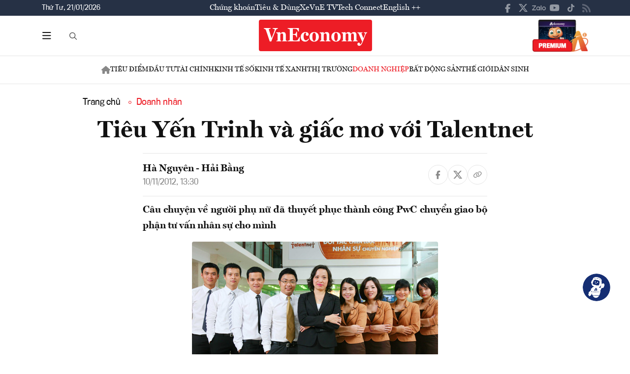

--- FILE ---
content_type: text/html; charset=utf-8
request_url: https://vneconomy.vn/tieu-yen-trinh-va-giac-mo-voi-talentnet.htm
body_size: 27783
content:
<!DOCTYPE html>
<html lang="vi">

<head>
    <meta http-equiv="content-type" content="text/html;charset=UTF-8">
    <meta charset="utf-8">
    <meta http-equiv="X-UA-Compatible" content="IE=edge">
    <meta name="viewport" content="width=device-width, initial-scale=1">

    
<!-- Basic SEO Meta Tags -->
<title>Ti&#xEA;u Y&#x1EBF;n Trinh v&#xE0; gi&#x1EA5;c m&#x1A1; v&#x1EDB;i Talentnet - VnEconomy</title>
<meta name="description" content="C&#xE2;u chuy&#x1EC7;n v&#x1EC1; ng&#x1B0;&#x1EDD;i ph&#x1EE5; n&#x1EEF; &#x111;&#xE3; thuy&#x1EBF;t ph&#x1EE5;c th&#xE0;nh c&#xF4;ng PwC chuy&#x1EC3;n giao b&#x1ED9; ph&#x1EAD;n t&#x1B0; v&#x1EA5;n nh&#xE2;n s&#x1EF1; cho m&#xEC;nh">
<meta name="keywords" content="th&#xF4;ng tin kinh t&#x1EBF; Vi&#x1EC7;t Nam,t&#xE0;i ch&#xED;nh,th&#x1ECB; tr&#x1B0;&#x1EDD;ng ch&#x1EE9;ng kho&#xE1;n,vnindex,hose,ch&#xED;nh s&#xE1;ch v&#x129; m&#xF4;,tin kinh t&#x1EBF;,b&#x1EA5;t &#x111;&#x1ED9;ng s&#x1EA3;n,d&#x1EF1; &#xE1;n &#x111;&#x1EA7;u t&#x1B0;,ng&#xE2;n h&#xE0;ng,s&#x1ED1; li&#x1EC7;u kinh t&#x1EBF; v&#x129; m&#xF4;,&#x111;&#x1EA7;u t&#x1B0;,kinh t&#x1EBF; s&#x1ED1;">
<meta name="author" content="H&#xE0; Nguy&#xEA;n - H&#x1EA3;i B&#x1EB1;ng">
<link rel="canonical" href="https://vneconomy.vn/tieu-yen-trinh-va-giac-mo-voi-talentnet.htm">

<!-- Open Graph / Facebook -->
    <meta property="og:type" content="article">
    <meta property="og:url" content="https://vneconomy.vn/tieu-yen-trinh-va-giac-mo-voi-talentnet.htm">
    <meta property="og:title" content="Ti&#xEA;u Y&#x1EBF;n Trinh v&#xE0; gi&#x1EA5;c m&#x1A1; v&#x1EDB;i Talentnet">
    <meta property="og:description" content="C&#xE2;u chuy&#x1EC7;n v&#x1EC1; ng&#x1B0;&#x1EDD;i ph&#x1EE5; n&#x1EEF; &#x111;&#xE3; thuy&#x1EBF;t ph&#x1EE5;c th&#xE0;nh c&#xF4;ng PwC chuy&#x1EC3;n giao b&#x1ED9; ph&#x1EAD;n t&#x1B0; v&#x1EA5;n nh&#xE2;n s&#x1EF1; cho m&#xEC;nh">
    <meta property="og:image" content="https://media.vneconomy.vn/1200x630/images/upload/2021/04/21/0-43089.jpg">
    <meta property="og:image:alt" content="Talentnet &#x111;&#x1B0;&#x1EE3;c m&#xF4; t&#x1EA3; nh&#x1B0; m&#x1ED9;t m&#xF4;i tr&#x1B0;&#x1EDD;ng l&#xE0;m vi&#x1EC7;c th&#xE2;n thi&#x1EC7;n theo ki&#x1EC3;u gia &#x111;&#xEC;nh v&#xE0; &#x111;i&#x1EC1;u n&#xE0;y l&#xE0;m b&#xE0; Trinh (ng&#x1B0;&#x1EDD;i &#x111;&#x1EE9;ng gi&#x1EEF;a) &#x111;&#x1EB7;c bi&#x1EC7;t t&#x1EF1; h&#xE0;o.">
    <meta property="og:image:width" content="1200">
    <meta property="og:image:height" content="630">
    <meta property="og:site_name" content="VnEconomy">
    <meta property="og:locale" content="vi_VN">
                <meta property="fb:app_id" content="1763111483948312">
        <meta property="article:author" content="H&#xE0; Nguy&#xEA;n - H&#x1EA3;i B&#x1EB1;ng">
        <meta property="article:published_time" content="2012-11-10T13:30:48Z">
        <meta property="article:modified_time" content="2012-11-10T13:30:48Z">
        <meta property="article:section" content="Doanh nh&#xE2;n">
        <meta property="article:tag" content="Doanh nh&#xE2;n">
            <meta property="article:publisher" content="https://www.facebook.com/vneconomy.vn">

<!-- Twitter Card -->
    <meta name="twitter:card" content="summary_large_image">
    <meta name="twitter:url" content="https://vneconomy.vn/tieu-yen-trinh-va-giac-mo-voi-talentnet.htm">
    <meta name="twitter:title" content="Ti&#xEA;u Y&#x1EBF;n Trinh v&#xE0; gi&#x1EA5;c m&#x1A1; v&#x1EDB;i Talentnet">
    <meta name="twitter:description" content="C&#xE2;u chuy&#x1EC7;n v&#x1EC1; ng&#x1B0;&#x1EDD;i ph&#x1EE5; n&#x1EEF; &#x111;&#xE3; thuy&#x1EBF;t ph&#x1EE5;c th&#xE0;nh c&#xF4;ng PwC chuy&#x1EC3;n giao b&#x1ED9; ph&#x1EAD;n t&#x1B0; v&#x1EA5;n nh&#xE2;n s&#x1EF1; cho m&#xEC;nh">
    <meta name="twitter:image" content="https://media.vneconomy.vn/1200x630/images/upload/2021/04/21/0-43089.jpg">
                <meta name="twitter:site" content="@vneconomy">
                <meta name="twitter:creator" content="@vneconomy">

<!-- Additional SEO Meta Tags -->
        <meta name="article:published_time" content="2012-11-10T13:30:48Z">
        <meta name="article:modified_time" content="2012-11-10T13:30:48Z">

<!-- Schema.org structured data -->
        <script type="application/ld+json">
        {
          "@context": "https://schema.org",
          "@graph": [
            {
              "@type": "NewsArticle",
              "@id": "https://vneconomy.vn/tieu-yen-trinh-va-giac-mo-voi-talentnet.htm#newsarticle",
              "url": "https://vneconomy.vn/tieu-yen-trinh-va-giac-mo-voi-talentnet.htm",
              "headline": "Ti&#xEA;u Y&#x1EBF;n Trinh v&#xE0; gi&#x1EA5;c m&#x1A1; v&#x1EDB;i Talentnet - VnEconomy",
              "description": "C&#xE2;u chuy&#x1EC7;n v&#x1EC1; ng&#x1B0;&#x1EDD;i ph&#x1EE5; n&#x1EEF; &#x111;&#xE3; thuy&#x1EBF;t ph&#x1EE5;c th&#xE0;nh c&#xF4;ng PwC chuy&#x1EC3;n giao b&#x1ED9; ph&#x1EAD;n t&#x1B0; v&#x1EA5;n nh&#xE2;n s&#x1EF1; cho m&#xEC;nh",
              "keywords": "th&#xF4;ng tin kinh t&#x1EBF; Vi&#x1EC7;t Nam,t&#xE0;i ch&#xED;nh,th&#x1ECB; tr&#x1B0;&#x1EDD;ng ch&#x1EE9;ng kho&#xE1;n,vnindex,hose,ch&#xED;nh s&#xE1;ch v&#x129; m&#xF4;,tin kinh t&#x1EBF;,b&#x1EA5;t &#x111;&#x1ED9;ng s&#x1EA3;n,d&#x1EF1; &#xE1;n &#x111;&#x1EA7;u t&#x1B0;,ng&#xE2;n h&#xE0;ng,s&#x1ED1; li&#x1EC7;u kinh t&#x1EBF; v&#x129; m&#xF4;,&#x111;&#x1EA7;u t&#x1B0;,kinh t&#x1EBF; s&#x1ED1;",
              "articleSection": "Doanh nh&#xE2;n",
              "datePublished": "2012-11-10T13:30:48Z",
              "dateModified": "2012-11-10T13:30:48Z",
              "author": {
                "@type": "Person",
                "name": "H&#xE0; Nguy&#xEA;n - H&#x1EA3;i B&#x1EB1;ng"
              },
              "publisher": {
                "@type": "Organization",
                "@id": "https://vneconomy.vn/",
                "name": "VnEconomy",
                "url": "https://vneconomy.vn/",
                "logo": {
                  "@type": "ImageObject",
                  "url": "https://premedia.vneconomy.vn/statics/main-site/img-fix/branding/logo-footer.svg?v=202510292352"
                }
              },
              "image": {
                "@type": "ImageObject",
                "@id": "https://media.vneconomy.vn/1200x630/images/upload/2021/04/21/0-43089.jpg",
                "url": "https://media.vneconomy.vn/1200x630/images/upload/2021/04/21/0-43089.jpg",
                "width": 1200,
                "height": 630
              },
              "thumbnailUrl": "https://media.vneconomy.vn/1200x630/images/upload/2021/04/21/0-43089.jpg",
              "inLanguage": "vi",
              "isAccessibleForFree": true,
              "copyrightHolder": {
                "@type": "Organization",
                "@id": "https://vneconomy.vn/",
                "name": "VnEconomy"
              },
              "mainEntityOfPage": {
                "@type": "WebPage",
                "@id": "https://vneconomy.vn/tieu-yen-trinh-va-giac-mo-voi-talentnet.htm"
              }
            },
            {
              "@type": "Organization",
              "@id": "https://vneconomy.vn/",
              "name": "VnEconomy",
              "url": "https://vneconomy.vn/",
              "logo": {
                "@type": "ImageObject",
                    "url": "https://premedia.vneconomy.vn/statics/main-site/img-fix/branding/logo-footer.svg?v=202510292352",
                "width": 231,
                "height": 64
              },
              "sameAs": [
                "https://www.facebook.com/vneconomy.vn",
                "https://www.youtube.com/@vneconomymedia5190",
                "https://twitter.com/vneconomy"
              ]
            },
            {
              "@type": "BreadcrumbList",
              "itemListElement": [
                {
                  "@type": "ListItem",
                  "position": 1,
                  "name": "Trang chủ",
                  "item": {
                    "@type": "WebPage",
                    "@id": "https://vneconomy.vn/",
                    "name": "Trang chủ"
                  }
                },
                {
                  "@type": "ListItem",
                  "position": 2,
                  "name": "Doanh nh&#xE2;n",
                  "item": {
                    "@type": "WebPage",
                    "@id": "/doanh-nhan.htm",
                    "name": "Doanh nh&#xE2;n"
                  }
                },
                {
                  "@type": "ListItem",
                  "position": 3,
                  "name": "Ti&#xEA;u Y&#x1EBF;n Trinh v&#xE0; gi&#x1EA5;c m&#x1A1; v&#x1EDB;i Talentnet - VnEconomy",
                  "item": {
                    "@type": "WebPage",
                    "@id": "https://vneconomy.vn/tieu-yen-trinh-va-giac-mo-voi-talentnet.htm",
                    "name": "Ti&#xEA;u Y&#x1EBF;n Trinh v&#xE0; gi&#x1EA5;c m&#x1A1; v&#x1EDB;i Talentnet - VnEconomy"
                  }
                }
              ]
            }
          ]
        }
        </script>

    <link rel="icon" type="image/x-icon" href="https://premedia.vneconomy.vn/statics/main-site/favicon.ico?v=202510292352">

<meta name="robots" content="max-image-preview:large">
<meta name="robots" content="INDEX,FOLLOW,ALL">
<meta name="copyright" content="Copyright © 2017 by VNEconomy">
<meta name="resource-type" content="Document">
<meta name="distribution" content="Global">
<meta name="GENERATOR" content="VNEconomy">
<meta name="Language" content="vi">
<meta name="REVISIT-AFTER" content="1 DAYS">
<meta name="RATING" content="GENERAL">

<link rel="dns-prefetch" href="//fonts.googleapis.com">
<link rel="dns-prefetch" href="//media.vneconomy.vn">
<link rel="dns-prefetch" href="//www.google.com">
<link rel="dns-prefetch" href="//www.googletagmanager.com">
<link rel="dns-prefetch" href="//plausible.io">
<link rel="dns-prefetch" href="//sdk.moneyoyo.com">
<link rel="dns-prefetch" href="//x.com">
<link rel="dns-prefetch" href="//zalo.me">
<link rel="dns-prefetch" href="//www.youtube.com">
<link rel="dns-prefetch" href="//www.tiktok.com">
<link rel="dns-prefetch" href="//trade.kafi.vn">
<link rel="dns-prefetch" href="//hemera.vn">

<!-- Preconnect -->
<link rel="preconnect" href="https://media.vneconomy.vn" crossorigin>
<link rel="preconnect" href="https://en.vneconomy.vn" crossorigin>
<link rel="preconnect" href="https://premium.vneconomy.vn" crossorigin>
<link rel="preconnect" href="https://premedia.vneconomy.vn" crossorigin>

<!-- Font CSS with display=swap -->
<link href="https://fonts.googleapis.com/css2?family=Plus+Jakarta+Sans:ital,wght@0,200..800;1,200..800&family=Sora:wght@100..800&family=Source+Code+Pro:ital,wght@0,200..900;1,200..900&display=swap" rel="stylesheet">

<!-- 2. Preload font cần thiết (giảm FOIT/FOUT) -->

<!-- Preload critical CSS -->
<link rel="preload" as="style" href="https://premedia.vneconomy.vn/statics/main-site/vendor/bootstrap.min.css?v=202510292352">
<link rel="preload" as="style" href="https://premedia.vneconomy.vn/statics/main-site/style/main-client.css?v=202510292352">

<!-- Defer non-critical CSS -->
<link rel="stylesheet" type="text/css" href="https://premedia.vneconomy.vn/statics/main-site/vendor/bootstrap.min.css?v=202510292352" media="print" onload="this.media='all'">
<link rel="stylesheet" type="text/css" href="https://premedia.vneconomy.vn/statics/main-site/vendor/BeerSlider.css?v=202510292352" media="print" onload="this.media='all'">
<link rel="stylesheet" type="text/css" href="https://premedia.vneconomy.vn/statics/main-site/vendor/swiper.min.css?v=202510292352" media="print" onload="this.media='all'">
<link rel="stylesheet" type="text/css" href="https://premedia.vneconomy.vn/statics/main-site/style/main-client.css?v=202510292352" media="print" onload="this.media='all'">
<link rel="stylesheet" type="text/css" href="https://premedia.vneconomy.vn/statics/main-site/css/responsive-image.css?v=202510292352" media="print" onload="this.media='all'">
<link rel="stylesheet" type="text/css" href="https://premedia.vneconomy.vn/statics/main-site/custom.css?v=202510292352" media="print" onload="this.media='all'">

<!-- Fallback for no-JS -->
<noscript>
    <link rel="stylesheet" type="text/css" href="https://premedia.vneconomy.vn/statics/main-site/vendor/bootstrap.min.css?v=202510292352">
    <link rel="stylesheet" type="text/css" href="https://premedia.vneconomy.vn/statics/main-site/vendor/BeerSlider.css?v=202510292352">
    <link rel="stylesheet" type="text/css" href="https://premedia.vneconomy.vn/statics/main-site/vendor/swiper.min.css?v=202510292352">
    <link rel="stylesheet" type="text/css" href="https://premedia.vneconomy.vn/statics/main-site/style/main-client.css?v=202510292352">
    <link rel="stylesheet" type="text/css" href="https://premedia.vneconomy.vn/statics/main-site/css/responsive-image.css?v=202510292352">
    <link rel="stylesheet" type="text/css" href="https://premedia.vneconomy.vn/statics/main-site/custom.css?v=202510292352">
</noscript>


    
    
        <link rel="stylesheet" type="text/css" href="https://media.vneconomy.vn/common/css/vneconomyqc.css">
    

    <script defer data-domain="vneconomy.vn" src="/js/script.manual.outbound-links.pageview-props.tagged-events.js" data-original-src="https://tracking.vneconomy.vn/js/script.manual.outbound-links.pageview-props.tagged-events.js" data-rewritten-by="vneconomy-proxy"></script>
    <script>window.plausible = window.plausible || function () { (window.plausible.q = window.plausible.q || []).push(arguments) }</script>

    <!-- Google tag (gtag.js) -->
<script async src="https://www.googletagmanager.com/gtag/js?id=G-21FXLJLDS4"></script>
<script>
    window.dataLayer = window.dataLayer || [];
    function gtag(){dataLayer.push(arguments);}
    gtag('js', new Date());

    gtag('config', 'G-21FXLJLDS4');
</script>

    <script type="text/javascript">
        var ParentZoneUrl = '/nhip-cau-doanh-nghiep.htm';
        var ZoneUrl = '/doanh-nhan.htm';
    </script>
<link rel="stylesheet" type="text/css" href="/proxy-css/proxy-inject.css" data-injected-by="vneconomy-proxy" data-injected-position="head"></head>

<body>
    <div class="wrap wrap ct-padding-mobile ct-page-detail">
        <header class="site-header">
            <div class="header-top_uptop" style="background-color: #263145;">
                <div class="container">
                    <div class="top-uptop_wapper">
                        <div class="uptop-date">
                            <p>
                                Th&#x1EE9; T&#x1B0;, 21/01/2026
                            </p>
                        </div>
                        <div class="uptop-menu">
                            <ul>
                                <li><a href="/chung-khoan.htm">Chứng khoán</a></li>
                                <li><a href="/tieu-dung.htm">Tiêu & Dùng</a></li>
                                <li><a target="_blank" href="/automotive/">Xe</a></li>
                                <li><a href="/video.htm">VnE TV </a></li>
                                <li><a target="_blank" href="/techconnect/">Tech Connect</a></li>
                                <li><a target="_blank" href="https://en.vneconomy.vn/">English ++</a></li>
                            </ul>
                        </div>
                        <div class="uptop-social">
                            <ul>
                                <li>
                                    <a href="https://www.facebook.com/vneconomy.vn" target="_blank">
                                        <img src="https://premedia.vneconomy.vn/statics/main-site/img-fix/icon/icon-top-facebook.svg?v=202510292352" alt="Facebook">
                                    </a>
                                </li>
                                <li>
                                    <a href="https://twitter.com/vneconomy" target="_blank">
                                        <img src="https://premedia.vneconomy.vn/statics/main-site/img-fix/icon/icon-top-x.svg?v=202510292352" alt="Twitter">
                                    </a>
                                </li>
                                <li>
                                    <a href="https://zalo.me/88671462163361793" target="_blank">
                                        <img src="https://premedia.vneconomy.vn/statics/main-site/img-fix/icon/icon-top-zalo.svg?v=202510292352" alt="Zalo">
                                    </a>
                                </li>
                                <li>
                                    <a href="https://www.youtube.com/@vneconomymedia5190/videos" target="_blank">
                                        <img src="https://premedia.vneconomy.vn/statics/main-site/img-fix/icon/icon-top-youtube.svg?v=202510292352" alt="YouTube">
                                    </a>
                                </li>
                                <li>
                                    <a href="https://www.tiktok.com/@vneconomy.vn" target="_blank">
                                        <img src="https://premedia.vneconomy.vn/statics/main-site/img-fix/icon/icon-top-tiktok.svg?v=202510292352" alt="TikTok">
                                    </a>
                                </li>
                                <li>
                                    <a title="RSS" href="/rss.html" target="_blank">
                                        <img style="height: 17px;" src="https://premedia.vneconomy.vn/statics/main-site/img-fix/icon/icon-rss.svg?v=202510292352" alt="RSS">
                                    </a>
                                </li>
                            </ul>
                            <div class="icon-mobile-social">
                                <img src="https://premedia.vneconomy.vn/statics/main-site/img-fix/icon/share-nodes.svg?v=202510292352" alt="Chia sẻ">
                            </div>
                        </div>
                    </div>
                </div>
            </div>
            <div class="header-main">
	<div class="container">
		<div class="flex-header-main">
				<div class="header-main-left">
					<!-- Main layout left section -->
					<div class="header-main-left_bar">
						<div class="btn-bar">
							<svg width="18" height="15" viewbox="0 0 18 15" fill="none" xmlns="http://www.w3.org/2000/svg">
								<path d="M0 0.9375C0 0.429688 0.390625 0 0.9375 0H16.5625C17.0703 0 17.5 0.429688 17.5 0.9375C17.5 1.48438 17.0703 1.875 16.5625 1.875H0.9375C0.390625 1.875 0 1.48438 0 0.9375ZM0 7.1875C0 6.67969 0.390625 6.25 0.9375 6.25H16.5625C17.0703 6.25 17.5 6.67969 17.5 7.1875C17.5 7.73438 17.0703 8.125 16.5625 8.125H0.9375C0.390625 8.125 0 7.73438 0 7.1875ZM17.5 13.4375C17.5 13.9844 17.0703 14.375 16.5625 14.375H0.9375C0.390625 14.375 0 13.9844 0 13.4375C0 12.9297 0.390625 12.5 0.9375 12.5H16.5625C17.0703 12.5 17.5 12.9297 17.5 13.4375Z" fill="#111111"></path>
							</svg>
						</div>
						<div class="icon-bar-mobile">
							<img src="https://premedia.vneconomy.vn/statics/main-site/img-fix/icon/icon-menu-mobile.svg?v=202510292352" alt="Menu">
						</div>
						<div class="btn-close-bar">
							<svg width="20" height="20" viewbox="0 0 20 20" fill="none" xmlns="http://www.w3.org/2000/svg">
								<path d="M17.4844 18.8906L9.75 11.0977L1.95703 18.8906C1.60547 19.2422 1.01953 19.2422 0.609375 18.8906C0.257812 18.4805 0.257812 17.8945 0.609375 17.543L8.40234 9.75L0.609375 2.01562C0.257812 1.66406 0.257812 1.07812 0.609375 0.667969C1.01953 0.316406 1.60547 0.316406 1.95703 0.667969L9.75 8.46094L17.4844 0.667969C17.8359 0.316406 18.4219 0.316406 18.832 0.667969C19.1836 1.07812 19.1836 1.66406 18.832 2.01562L11.0391 9.75L18.832 17.543C19.1836 17.8945 19.1836 18.4805 18.832 18.8906C18.4219 19.2422 17.8359 19.2422 17.4844 18.8906Z" fill="#111111"></path>
							</svg>
						</div>
					</div>
					<div class="header-main-left_search">
						<button type="button" class="btn-search-header" id="btnToggle">
							<svg class="search" width="19" height="19" viewbox="0 0 19 19" fill="none" xmlns="http://www.w3.org/2000/svg">
								<path d="M12.9375 7.5625C12.9375 5.55859 11.8477 3.73047 10.125 2.71094C8.36719 1.69141 6.22266 1.69141 4.5 2.71094C2.74219 3.73047 1.6875 5.55859 1.6875 7.5625C1.6875 9.60156 2.74219 11.4297 4.5 12.4492C6.22266 13.4688 8.36719 13.4688 10.125 12.4492C11.8477 11.4297 12.9375 9.60156 12.9375 7.5625ZM11.8477 13.3281C10.582 14.3125 9 14.875 7.3125 14.875C3.26953 14.875 0 11.6055 0 7.5625C0 3.55469 3.26953 0.25 7.3125 0.25C11.3203 0.25 14.625 3.55469 14.625 7.5625C14.625 9.28516 14.0273 10.8672 13.043 12.1328L17.7539 16.8086C18.0703 17.1602 18.0703 17.6875 17.7539 18.0039C17.4023 18.3555 16.875 18.3555 16.5586 18.0039L11.8477 13.3281Z" fill="#555555"></path>
							</svg>
							<svg class="close" width="20" height="20" viewbox="0 0 20 20" fill="none" xmlns="http://www.w3.org/2000/svg">
								<path d="M17.4844 18.8906L9.75 11.0977L1.95703 18.8906C1.60547 19.2422 1.01953 19.2422 0.609375 18.8906C0.257812 18.4805 0.257812 17.8945 0.609375 17.543L8.40234 9.75L0.609375 2.01562C0.257812 1.66406 0.257812 1.07812 0.609375 0.667969C1.01953 0.316406 1.60547 0.316406 1.95703 0.667969L9.75 8.46094L17.4844 0.667969C17.8359 0.316406 18.4219 0.316406 18.832 0.667969C19.1836 1.07812 19.1836 1.66406 18.832 2.01562L11.0391 9.75L18.832 17.543C19.1836 17.8945 19.1836 18.4805 18.832 18.8906C18.4219 19.2422 17.8359 19.2422 17.4844 18.8906Z" fill="#111111"></path>
							</svg>
						</button>
						<div class="form-search-header-wrap">
							<button type="button" class="btn-search-header" id="btnAction" onclick="gotoSearch()">
								<svg class="search" width="19" height="19" viewbox="0 0 19 19" fill="none" xmlns="http://www.w3.org/2000/svg">
									<path d="M12.9375 7.5625C12.9375 5.55859 11.8477 3.73047 10.125 2.71094C8.36719 1.69141 6.22266 1.69141 4.5 2.71094C2.74219 3.73047 1.6875 5.55859 1.6875 7.5625C1.6875 9.60156 2.74219 11.4297 4.5 12.4492C6.22266 13.4688 8.36719 13.4688 10.125 12.4492C11.8477 11.4297 12.9375 9.60156 12.9375 7.5625ZM11.8477 13.3281C10.582 14.3125 9 14.875 7.3125 14.875C3.26953 14.875 0 11.6055 0 7.5625C0 3.55469 3.26953 0.25 7.3125 0.25C11.3203 0.25 14.625 3.55469 14.625 7.5625C14.625 9.28516 14.0273 10.8672 13.043 12.1328L17.7539 16.8086C18.0703 17.1602 18.0703 17.6875 17.7539 18.0039C17.4023 18.3555 16.875 18.3555 16.5586 18.0039L11.8477 13.3281Z" fill="#555555"></path>
								</svg>
							</button>
							<input type="text" class="form-search-header" id="input-search">
						</div>
					</div>
				</div>

				<div class="header-main-event">
					<div class="logo-event">
					</div>
				</div>
				<div class="header-main-center">
						<h5 class="logo">
							<p class="logo-bg">
								<a title="VnEconomy - Tạp chí Kinh tế Việt Nam" href="/">
									<img alt="VnEconomy - Nhịp sống Kinh tế Việt Nam và Thế giới" src="/img-fix/branding/logo-footer.svg">
								</a>
							</p>
							<p class="logo-outline"><img alt="VnEconomy - Nhịp sống Kinh tế Việt Nam và Thế giới" src="/img-fix/branding/logo-VnEconomy.svg"></p>
						</h5>
				</div>

			<div class="header-main-right">
					<!-- Premium button for main layout -->
					<div class="user-login">
						<a title="Đặt mua ấn phẩm" target="_blank" href="https://premium.vneconomy.vn/">
							<img src="https://premedia.vneconomy.vn/statics/main-site/img-fix/elements/premium_button.png?v=202510292352" alt="Đặt mua ấn phẩm">
						</a>
					</div>
			</div>
		</div>
	</div>

	<!-- Mega menu -->
	
<div class="popup-header-menu-main">
    <div class="container">
        <div class="layout-header-menu-main">
            <div class="sidebar-header-menu-main">
                <div class="mb-48">
                    <div class="title-menu-header">
                        <h3 class="name" title="Các trang khác">Các trang khác</h3>
                    </div>
                    <div class="main-menu-header">
                        <ul class="flex-menu-page">
                            <li><a title="Chứng khoán" href="/chung-khoan.htm" class="name-menu-page">Chứng khoán</a></li>
                            <li><a title="Tiêu & Dùng" href="/tieu-dung.htm" class="name-menu-page">Tiêu & Dùng</a></li>
                            <li><a title="Automotive" href="/automotive/" class="name-menu-page">Xe</a></li>
                            <li><a title="VnE TV" href="/video.htm" class="name-menu-page">VnE TV</a></li>
                            <li><a title="Tech Connect" href="/techconnect/" class="name-menu-page">Tech Connect</a></li>
                            <li><a title="English ++" target="_blank" href="https://en.vneconomy.vn/" target="_blank" class="name-menu-page">English ++</a></li>
                            <li><a title="Ấn phẩm" target="_blank" href="https://premium.vneconomy.vn/" class="name-menu-page">Ấn phẩm</a></li>
                        </ul>
                    </div>
                </div>
                <div class="mb-48">
                    <div class="title-menu-header">
                        <h3 class="name" title="Multimedia">Multimedia</h3>
                    </div>
                    <div class="main-menu-header">
                        <div class="flex-item-multimedia">
                            <div class="item-multimedia">
                                <a href="javascript:;" class="layout-item-multimedia" title="Ảnh">
                                    <span class="icon">
                                        <img src="https://premedia.vneconomy.vn/statics/main-site/img-fix/elements/icon-multimedia-camera.svg?v=202510292352" alt="Biểu tượng ảnh">
                                    </span>
                                    <span class="text">Ảnh</span>
                                </a>
                            </div>
                            <div class="item-multimedia">
                                <a href="/emagazine.htm" class="layout-item-multimedia" title="eMagazine">
                                    <span class="icon">
                                        <img src="https://premedia.vneconomy.vn/statics/main-site/img-fix/elements/icon-multimedia-emagazine.svg?v=202510292352" alt="Biểu tượng eMagazine">
                                    </span>
                                    <span class="text">eMagazine</span>
                                </a>
                            </div>
                            <div class="item-multimedia">
                                <a href="javascript:;" class="layout-item-multimedia" title="Podcast">
                                    <span class="icon">
                                        <img src="https://premedia.vneconomy.vn/statics/main-site/img-fix/elements/icon-multimedia-podcast.svg?v=202510292352" alt="Biểu tượng Podcast">
                                    </span>
                                    <span class="text">Podcast</span>
                                </a>
                            </div>
                            <div class="item-multimedia">
                                <a href="/infographics.htm" class="layout-item-multimedia" title="Infographics">
                                    <span class="icon">
                                        <img src="https://premedia.vneconomy.vn/statics/main-site/img-fix/elements/icon-multimedia-infographics.svg?v=202510292352" alt="Biểu tượng Infographics">
                                    </span>
                                    <span class="text">Infographics</span>
                                </a>
                            </div>
                            <div class="item-multimedia">
                                <a href="javascript:;" class="layout-item-multimedia" title="Quizz">
                                    <span class="icon">
                                        <img src="https://premedia.vneconomy.vn/statics/main-site/img-fix/elements/icon-multimedia-quizz.svg?v=202510292352" alt="Biểu tượng Quizz">
                                    </span>
                                    <span class="text">Quizz</span>
                                </a>
                            </div>
                            <div class="item-multimedia">
                                <a href="javascript:;" class="layout-item-multimedia" title="Interactive">
                                    <span class="icon">
                                        <img src="https://premedia.vneconomy.vn/statics/main-site/img-fix/elements/icon-multimedia-interactive.svg?v=202510292352" alt="Biểu tượng Interactive">
                                    </span>
                                    <span class="text">Interactive</span>
                                </a>
                            </div>
                        </div>
                    </div>
                </div>
                <div class="mb-48">
                    <div class="title-menu-header">
                        <h3 class="name" title="Liên hệ">Liên hệ</h3>
                    </div>
                    <div class="main-menu-header">
                        <div class="flex-item-contact">
                            <div class="item-contact">
                                <a href="javascript:;" title="Tòa soạn">
                                    <span class="icon">
                                        <img src="https://premedia.vneconomy.vn/statics/main-site/img-fix/elements/icon-contact-envelope.svg?v=202510292352" alt="Biểu tượng tòa soạn">
                                    </span>
                                    <span class="text">Tòa soạn</span>
                                </a>
                            </div>
                            <div class="item-contact">
                                <a href="/lien-he/quang-cao" title="Quảng cáo">
                                    <span class="icon">
                                        <img src="https://premedia.vneconomy.vn/statics/main-site/img-fix/elements/icon-contact-qc.svg?v=202510292352" alt="Biểu tượng quảng cáo">
                                    </span>
                                    <span class="text">Quảng cáo</span>
                                </a>
                            </div>
                        </div>
                    </div>
                </div>
                <div>
                    <div class="title-menu-header">
                        <h3 class="name" title="Theo dõi VnEconomy trên mạng xã hội">Theo dõi VnEconomy trên</h3>
                    </div>
                    <div class="main-menu-header">
                        <div class="flex-follow-mxh">
                            <a href="https://www.facebook.com/vneconomy.vn" target="_blank" class="item-follow-mxh">
                                <img src="https://premedia.vneconomy.vn/statics/main-site/img-fix/elements/icon-share-facebook.svg?v=202510292352" alt="Facebook">
                            </a>
                            <a href="https://twitter.com/vneconomy" target="_blank" class="item-follow-mxh">
                                <img src="https://premedia.vneconomy.vn/statics/main-site/img-fix/elements/icon-share-twitter.svg?v=202510292352" alt="Twitter">
                            </a>
                            <a href="https://zalo.me/88671462163361793" target="_blank" class="item-follow-mxh">
                                <img src="https://premedia.vneconomy.vn/statics/main-site/img-fix/elements/icon-share-zalo.svg?v=202510292352" alt="Zalo">
                            </a>
                            <a href="https://www.youtube.com/@vneconomymedia5190/videos" target="_blank" class="item-follow-mxh">
                                <img src="https://premedia.vneconomy.vn/statics/main-site/img-fix/elements/icon-share-youtube.svg?v=202510292352" alt="YouTube">
                            </a>
                            <a href="https://www.tiktok.com/@vneconomy.vn" target="_blank" class="item-follow-mxh">
                                <img src="https://premedia.vneconomy.vn/statics/main-site/img-fix/elements/icon-share-tiktok.svg?v=202510292352" alt="TikTok">
                            </a>
                        </div>
                    </div>
                </div>
            </div>
            <div class="main-header-menu-main">
                <div class="form-search-header-wrap">
                    <button type="button" class="btn-search-header" id="btnAction1" onclick="gotoSearch()">
                        <svg class="search" width="19" height="19" viewbox="0 0 19 19" fill="none" xmlns="http://www.w3.org/2000/svg">
                            <path d="M12.9375 7.5625C12.9375 5.55859 11.8477 3.73047 10.125 2.71094C8.36719 1.69141 6.22266 1.69141 4.5 2.71094C2.74219 3.73047 1.6875 5.55859 1.6875 7.5625C1.6875 9.60156 2.74219 11.4297 4.5 12.4492C6.22266 13.4688 8.36719 13.4688 10.125 12.4492C11.8477 11.4297 12.9375 9.60156 12.9375 7.5625ZM11.8477 13.3281C10.582 14.3125 9 14.875 7.3125 14.875C3.26953 14.875 0 11.6055 0 7.5625C0 3.55469 3.26953 0.25 7.3125 0.25C11.3203 0.25 14.625 3.55469 14.625 7.5625C14.625 9.28516 14.0273 10.8672 13.043 12.1328L17.7539 16.8086C18.0703 17.1602 18.0703 17.6875 17.7539 18.0039C17.4023 18.3555 16.875 18.3555 16.5586 18.0039L11.8477 13.3281Z" fill="#555555"></path>
                        </svg>
                    </button>
                    <input type="text" class="form-search-header" id="input-search">
                </div>
                <div class="title-menu-header">
                    <h3 class="name" title="Chuyên mục">Chuyên mục</h3>
                </div>
                <div class="grid-category-menu">
                        <div class="box-category-menu ">
                            <div class="flex-title-category-menu">
                                <div class="icon-nav-mobile">
                                    <img src="https://premedia.vneconomy.vn/statics/main-site/img-fix/elements/icon-chevron-down.svg?v=202510292352" alt="Chuyên mục">
                                </div>
                                <h3 class="name-category-menu">
                                    <a href="/kinh-te-xanh.htm" title="Kinh t&#x1EBF; xanh">Kinh t&#x1EBF; xanh</a>
                                </h3>
                            </div>
                                <ul class="list-menu-child-category">
                                        <li><a href="/chuyen-dong-xanh.htm" title="Chuy&#x1EC3;n &#x111;&#x1ED9;ng xanh">Chuy&#x1EC3;n &#x111;&#x1ED9;ng xanh</a></li>
                                        <li><a href="/phap-ly-kinh-te-xanh.htm" title="Ph&#xE1;p l&#xFD;">Ph&#xE1;p l&#xFD;</a></li>
                                        <li><a href="/thuong-hieu-xanh.htm" title="Th&#x1B0;&#x1A1;ng hi&#x1EC7;u xanh">Th&#x1B0;&#x1A1;ng hi&#x1EC7;u xanh</a></li>
                                        <li><a href="/dien-dan-kinh-te-xanh.htm" title="Di&#x1EC5;n &#x111;&#xE0;n">Di&#x1EC5;n &#x111;&#xE0;n</a></li>
                                </ul>
                        </div>
                        <div class="box-category-menu open-box no-sub">
                            <div class="flex-title-category-menu">
                                <div class="icon-nav-mobile">
                                    <img src="https://premedia.vneconomy.vn/statics/main-site/img-fix/elements/icon-chevron-down.svg?v=202510292352" alt="Chuyên mục">
                                </div>
                                <h3 class="name-category-menu">
                                    <a href="/tieu-diem.htm" title="Ti&#xEA;u &#x111;i&#x1EC3;m">Ti&#xEA;u &#x111;i&#x1EC3;m</a>
                                </h3>
                            </div>
                        </div>
                        <div class="box-category-menu ">
                            <div class="flex-title-category-menu">
                                <div class="icon-nav-mobile">
                                    <img src="https://premedia.vneconomy.vn/statics/main-site/img-fix/elements/icon-chevron-down.svg?v=202510292352" alt="Chuyên mục">
                                </div>
                                <h3 class="name-category-menu">
                                    <a href="/tai-chinh.htm" title="T&#xE0;i ch&#xED;nh">T&#xE0;i ch&#xED;nh</a>
                                </h3>
                            </div>
                                <ul class="list-menu-child-category">
                                        <li><a href="/tai-chinh-ngan-hang.htm" title="Ng&#xE2;n h&#xE0;ng">Ng&#xE2;n h&#xE0;ng</a></li>
                                        <li><a href="/thi-truong-von-tai-chinh.htm" title="Th&#x1ECB; tr&#x1B0;&#x1EDD;ng v&#x1ED1;n">Th&#x1ECB; tr&#x1B0;&#x1EDD;ng v&#x1ED1;n</a></li>
                                        <li><a href="/thue-tai-chhinh.htm" title="Thu&#x1EBF;">Thu&#x1EBF;</a></li>
                                        <li><a href="/bao-hiem-tai-chinh.htm" title="B&#x1EA3;o hi&#x1EC3;m">B&#x1EA3;o hi&#x1EC3;m</a></li>
                                </ul>
                        </div>
                        <div class="box-category-menu ">
                            <div class="flex-title-category-menu">
                                <div class="icon-nav-mobile">
                                    <img src="https://premedia.vneconomy.vn/statics/main-site/img-fix/elements/icon-chevron-down.svg?v=202510292352" alt="Chuyên mục">
                                </div>
                                <h3 class="name-category-menu">
                                    <a href="/chung-khoan.htm" title="Ch&#x1EE9;ng kho&#xE1;n">Ch&#x1EE9;ng kho&#xE1;n</a>
                                </h3>
                            </div>
                                <ul class="list-menu-child-category">
                                        <li><a href="/doanh-nghiep-niem-yet.htm" title="Doanh nghi&#x1EC7;p ni&#xEA;m y&#x1EBF;t">Doanh nghi&#x1EC7;p ni&#xEA;m y&#x1EBF;t</a></li>
                                        <li><a href="/thi-truong-chung-khoan.htm" title="Th&#x1ECB; tr&#x1B0;&#x1EDD;ng">Th&#x1ECB; tr&#x1B0;&#x1EDD;ng</a></li>
                                        <li><a href="/dau-tu-chung-khoan.htm" title="&#x110;&#x1EA7;u t&#x1B0;">&#x110;&#x1EA7;u t&#x1B0;</a></li>
                                        <li><a href="/chung-khoan-quoc-te.htm" title="Qu&#x1ED1;c t&#x1EBF;">Qu&#x1ED1;c t&#x1EBF;</a></li>
                                        <li><a href="/khung-phap-ly-chung-khoan.htm" title="Khung ph&#xE1;p l&#xFD;">Khung ph&#xE1;p l&#xFD;</a></li>
                                </ul>
                        </div>
                        <div class="box-category-menu ">
                            <div class="flex-title-category-menu">
                                <div class="icon-nav-mobile">
                                    <img src="https://premedia.vneconomy.vn/statics/main-site/img-fix/elements/icon-chevron-down.svg?v=202510292352" alt="Chuyên mục">
                                </div>
                                <h3 class="name-category-menu">
                                    <a href="/kinh-te-so.htm" title="Kinh t&#x1EBF; s&#x1ED1;">Kinh t&#x1EBF; s&#x1ED1;</a>
                                </h3>
                            </div>
                                <ul class="list-menu-child-category">
                                        <li><a href="/san-pham-thi-truong-kinh-te-so.htm" title="S&#x1EA3;n ph&#x1EA9;m - Th&#x1ECB; tr&#x1B0;&#x1EDD;ng">S&#x1EA3;n ph&#x1EA9;m - Th&#x1ECB; tr&#x1B0;&#x1EDD;ng</a></li>
                                        <li><a href="/tai-san-so.htm" title="T&#xE0;i s&#x1EA3;n s&#x1ED1;">T&#xE0;i s&#x1EA3;n s&#x1ED1;</a></li>
                                        <li><a href="/dich-vu-so.htm" title="D&#x1ECB;ch v&#x1EE5; s&#x1ED1;">D&#x1ECB;ch v&#x1EE5; s&#x1ED1;</a></li>
                                        <li><a href="/start-up.htm" title="Start-up">Start-up</a></li>
                                        <li><a href="/quan-tri-so.htm" title="Qu&#x1EA3;n tr&#x1ECB; s&#x1ED1;">Qu&#x1EA3;n tr&#x1ECB; s&#x1ED1;</a></li>
                                </ul>
                        </div>
                        <div class="box-category-menu open-box no-sub">
                            <div class="flex-title-category-menu">
                                <div class="icon-nav-mobile">
                                    <img src="https://premedia.vneconomy.vn/statics/main-site/img-fix/elements/icon-chevron-down.svg?v=202510292352" alt="Chuyên mục">
                                </div>
                                <h3 class="name-category-menu">
                                    <a href="/dau-tu-ha-tang.htm" title="H&#x1EA1; t&#x1EA7;ng">H&#x1EA1; t&#x1EA7;ng</a>
                                </h3>
                            </div>
                        </div>
                        <div class="box-category-menu ">
                            <div class="flex-title-category-menu">
                                <div class="icon-nav-mobile">
                                    <img src="https://premedia.vneconomy.vn/statics/main-site/img-fix/elements/icon-chevron-down.svg?v=202510292352" alt="Chuyên mục">
                                </div>
                                <h3 class="name-category-menu">
                                    <a href="/dia-oc.htm" title="B&#x1EA5;t &#x111;&#x1ED9;ng s&#x1EA3;n">B&#x1EA5;t &#x111;&#x1ED9;ng s&#x1EA3;n</a>
                                </h3>
                            </div>
                                <ul class="list-menu-child-category">
                                        <li><a href="/chinh-sach-bat-dong-san.htm" title="Ch&#xED;nh s&#xE1;ch">Ch&#xED;nh s&#xE1;ch</a></li>
                                        <li><a href="/thi-truong-bat-dong-san.htm" title="Th&#x1ECB; tr&#x1B0;&#x1EDD;ng">Th&#x1ECB; tr&#x1B0;&#x1EDD;ng</a></li>
                                        <li><a href="/du-an-bat-dong-san.htm" title="D&#x1EF1; &#xE1;n">D&#x1EF1; &#xE1;n</a></li>
                                        <li><a href="/cafe-bds.htm" title="Cafe B&#x110;S">Cafe B&#x110;S</a></li>
                                        <li><a href="/tu-van-bat-dong-san.htm" title="T&#x1B0; v&#x1EA5;n">T&#x1B0; v&#x1EA5;n</a></li>
                                </ul>
                        </div>
                        <div class="box-category-menu ">
                            <div class="flex-title-category-menu">
                                <div class="icon-nav-mobile">
                                    <img src="https://premedia.vneconomy.vn/statics/main-site/img-fix/elements/icon-chevron-down.svg?v=202510292352" alt="Chuyên mục">
                                </div>
                                <h3 class="name-category-menu">
                                    <a href="/thi-truong.htm" title="Th&#x1ECB; tr&#x1B0;&#x1EDD;ng">Th&#x1ECB; tr&#x1B0;&#x1EDD;ng</a>
                                </h3>
                            </div>
                                <ul class="list-menu-child-category">
                                        <li><a href="/thi-truong-xuat-nhap-khau.htm" title="Xu&#x1EA5;t nh&#x1EAD;p kh&#x1EA9;u">Xu&#x1EA5;t nh&#x1EAD;p kh&#x1EA9;u</a></li>
                                        <li><a href="/khung-phap-ly-thi-truong.htm" title="Khung ph&#xE1;p l&#xFD;">Khung ph&#xE1;p l&#xFD;</a></li>
                                        <li><a href="/thi-truong-cong-nghiep.htm" title="C&#xF4;ng nghi&#x1EC7;p">C&#xF4;ng nghi&#x1EC7;p</a></li>
                                        <li><a href="/kin-te-thi-truong.htm" title="Th&#x1ECB; tr&#x1B0;&#x1EDD;ng">Th&#x1ECB; tr&#x1B0;&#x1EDD;ng</a></li>
                                        <li><a href="/thi-truong-nong-san.htm" title="N&#xF4;ng s&#x1EA3;n">N&#xF4;ng s&#x1EA3;n</a></li>
                                </ul>
                        </div>
                        <div class="box-category-menu ">
                            <div class="flex-title-category-menu">
                                <div class="icon-nav-mobile">
                                    <img src="https://premedia.vneconomy.vn/statics/main-site/img-fix/elements/icon-chevron-down.svg?v=202510292352" alt="Chuyên mục">
                                </div>
                                <h3 class="name-category-menu">
                                    <a href="/kinh-te-the-gioi.htm" title="Th&#x1EBF; gi&#x1EDB;i">Th&#x1EBF; gi&#x1EDB;i</a>
                                </h3>
                            </div>
                                <ul class="list-menu-child-category">
                                        <li><a href="/the-gioi-kinh-te.htm" title="Kinh t&#x1EBF;">Kinh t&#x1EBF;</a></li>
                                        <li><a href="/chuyen-dong-kinh-te-the-gioi-24h.htm" title="Chuy&#x1EC3;n &#x111;&#x1ED9;ng 24h">Chuy&#x1EC3;n &#x111;&#x1ED9;ng 24h</a></li>
                                        <li><a href="/kinh-doanh-the-gioi.htm" title="Kinh doanh">Kinh doanh</a></li>
                                </ul>
                        </div>
                        <div class="box-category-menu ">
                            <div class="flex-title-category-menu">
                                <div class="icon-nav-mobile">
                                    <img src="https://premedia.vneconomy.vn/statics/main-site/img-fix/elements/icon-chevron-down.svg?v=202510292352" alt="Chuyên mục">
                                </div>
                                <h3 class="name-category-menu">
                                    <a href="/nhip-cau-doanh-nghiep.htm" title="Doanh nghi&#x1EC7;p">Doanh nghi&#x1EC7;p</a>
                                </h3>
                            </div>
                                <ul class="list-menu-child-category">
                                        <li><a href="/chuyen-dong-doanh-nghiep.htm" title="Chuy&#x1EC3;n &#x111;&#x1ED9;ng">Chuy&#x1EC3;n &#x111;&#x1ED9;ng</a></li>
                                        <li><a href="/doi-thoai-doanh-nghiep.htm" title="&#x110;&#x1ED1;i tho&#x1EA1;i">&#x110;&#x1ED1;i tho&#x1EA1;i</a></li>
                                        <li><a href="/ket-noi-doanh-nghiep.htm" title="K&#x1EBF;t n&#x1ED1;i">K&#x1EBF;t n&#x1ED1;i</a></li>
                                        <li><a href="/doanh-nhan.htm" title="Doanh nh&#xE2;n">Doanh nh&#xE2;n</a></li>
                                        <li><a href="/cong-ty-doanh-nghiep.htm" title="Doanh nghi&#x1EC7;p">Doanh nghi&#x1EC7;p</a></li>
                                </ul>
                        </div>
                        <div class="box-category-menu ">
                            <div class="flex-title-category-menu">
                                <div class="icon-nav-mobile">
                                    <img src="https://premedia.vneconomy.vn/statics/main-site/img-fix/elements/icon-chevron-down.svg?v=202510292352" alt="Chuyên mục">
                                </div>
                                <h3 class="name-category-menu">
                                    <a href="/an-pham.htm" title="&#x1EA4;n ph&#x1EA9;m">&#x1EA4;n ph&#x1EA9;m</a>
                                </h3>
                            </div>
                                <ul class="list-menu-child-category">
                                        <li><a href="/the-guide.htm" title="The Guide">The Guide</a></li>
                                        <li><a href="/tap-chi-kinh-te-viet-nam.htm" title="T&#x1EA1;p ch&#xED; kinh t&#x1EBF; Vi&#x1EC7;t Nam">T&#x1EA1;p ch&#xED; kinh t&#x1EBF; Vi&#x1EC7;t Nam</a></li>
                                        <li><a href="/an-pham-tu-van-va-tieu-dung.htm" title="T&#x1B0; v&#x1EA5;n Ti&#xEA;u &amp; D&#xF9;ng">T&#x1B0; v&#x1EA5;n Ti&#xEA;u &amp; D&#xF9;ng</a></li>
                                </ul>
                        </div>
                        <div class="box-category-menu ">
                            <div class="flex-title-category-menu">
                                <div class="icon-nav-mobile">
                                    <img src="https://premedia.vneconomy.vn/statics/main-site/img-fix/elements/icon-chevron-down.svg?v=202510292352" alt="Chuyên mục">
                                </div>
                                <h3 class="name-category-menu">
                                    <a href="/multimedia.htm" title="Multimedia">Multimedia</a>
                                </h3>
                            </div>
                                <ul class="list-menu-child-category">
                                        <li><a href="/video.htm" title="Video">Video</a></li>
                                        <li><a href="/emagazine.htm" title="eMagazine">eMagazine</a></li>
                                        <li><a href="/infographics.htm" title="Infographics">Infographics</a></li>
                                </ul>
                        </div>
                        <div class="box-category-menu ">
                            <div class="flex-title-category-menu">
                                <div class="icon-nav-mobile">
                                    <img src="https://premedia.vneconomy.vn/statics/main-site/img-fix/elements/icon-chevron-down.svg?v=202510292352" alt="Chuyên mục">
                                </div>
                                <h3 class="name-category-menu">
                                    <a href="/dau-tu.htm" title="&#x110;&#x1EA7;u t&#x1B0;">&#x110;&#x1EA7;u t&#x1B0;</a>
                                </h3>
                            </div>
                                <ul class="list-menu-child-category">
                                        <li><a href="/nha-dau-tu.htm" title="Nh&#xE0; &#x111;&#x1EA7;u t&#x1B0;">Nh&#xE0; &#x111;&#x1EA7;u t&#x1B0;</a></li>
                                        <li><a href="/ha-tang-dau-tu.htm" title="H&#x1EA1; t&#x1EA7;ng">H&#x1EA1; t&#x1EA7;ng</a></li>
                                        <li><a href="/dau-tu-dia-phuong.htm" title="&#x110;&#x1ECB;a ph&#x1B0;&#x1A1;ng">&#x110;&#x1ECB;a ph&#x1B0;&#x1A1;ng</a></li>
                                </ul>
                        </div>
                        <div class="box-category-menu ">
                            <div class="flex-title-category-menu">
                                <div class="icon-nav-mobile">
                                    <img src="https://premedia.vneconomy.vn/statics/main-site/img-fix/elements/icon-chevron-down.svg?v=202510292352" alt="Chuyên mục">
                                </div>
                                <h3 class="name-category-menu">
                                    <a href="/tieu-dung.htm" title="Ti&#xEA;u &amp; D&#xF9;ng">Ti&#xEA;u &amp; D&#xF9;ng</a>
                                </h3>
                            </div>
                                <ul class="list-menu-child-category">
                                        <li><a href="/tieu-dung-du-lich.htm" title="Du l&#x1ECB;ch">Du l&#x1ECB;ch</a></li>
                                        <li><a href="/suc-khoe.htm" title="S&#x1EE9;c kh&#x1ECF;e">S&#x1EE9;c kh&#x1ECF;e</a></li>
                                        <li><a href="/thi-truong-tieu-dung.htm" title="Th&#x1ECB; tr&#x1B0;&#x1EDD;ng">Th&#x1ECB; tr&#x1B0;&#x1EDD;ng</a></li>
                                        <li><a href="/tin-dung.htm" title="S&#x1EF1; ki&#x1EC7;n">S&#x1EF1; ki&#x1EC7;n</a></li>
                                        <li><a href="/dep.htm" title="&#x110;&#x1EB9;p &#x2B;">&#x110;&#x1EB9;p &#x2B;</a></li>
                                        <li><a href="/tieu-dung-giai-tri.htm" title="Gi&#x1EA3;i tr&#xED;">Gi&#x1EA3;i tr&#xED;</a></li>
                                        <li><a href="/nha-tieu-dung.htm" title="Nh&#xE0;">Nh&#xE0;</a></li>
                                        <li><a href="/am-thuc-tieu-dung.htm" title="&#x1EA8;m th&#x1EF1;c">&#x1EA8;m th&#x1EF1;c</a></li>
                                </ul>
                        </div>
                        <div class="box-category-menu open-box no-sub">
                            <div class="flex-title-category-menu">
                                <div class="icon-nav-mobile">
                                    <img src="https://premedia.vneconomy.vn/statics/main-site/img-fix/elements/icon-chevron-down.svg?v=202510292352" alt="Chuyên mục">
                                </div>
                                <h3 class="name-category-menu">
                                    <a href="/cong-nghe-startup.htm" title="C&#xF4;ng ngh&#x1EC7; &amp; Startup">C&#xF4;ng ngh&#x1EC7; &amp; Startup</a>
                                </h3>
                            </div>
                        </div>
                        <div class="box-category-menu ">
                            <div class="flex-title-category-menu">
                                <div class="icon-nav-mobile">
                                    <img src="https://premedia.vneconomy.vn/statics/main-site/img-fix/elements/icon-chevron-down.svg?v=202510292352" alt="Chuyên mục">
                                </div>
                                <h3 class="name-category-menu">
                                    <a href="/dan-sinh.htm" title="D&#xE2;n sinh">D&#xE2;n sinh</a>
                                </h3>
                            </div>
                                <ul class="list-menu-child-category">
                                        <li><a href="/khung-phap-ly-dan-sinh.htm" title="Khung ph&#xE1;p l&#xFD;">Khung ph&#xE1;p l&#xFD;</a></li>
                                        <li><a href="/bao-hiem-dan-sinh.htm" title="B&#x1EA3;o hi&#x1EC3;m">B&#x1EA3;o hi&#x1EC3;m</a></li>
                                        <li><a href="/nhan-luc.htm" title="Nh&#xE2;n l&#x1EF1;c">Nh&#xE2;n l&#x1EF1;c</a></li>
                                        <li><a href="/an-sinh.htm" title="An sinh">An sinh</a></li>
                                        <li><a href="/y-te-dan-sinh.htm" title="Y t&#x1EBF;">Y t&#x1EBF;</a></li>
                                </ul>
                        </div>
                </div>
            </div>
        </div>
    </div>
</div>
</div>
<script src="https://premedia.vneconomy.vn/statics/main-site/js/header.js?v=202510292352"></script>
            <div class="headder-bottom_menu">
    <nav class="list-menu-header">
        <div class="icon-home-mobile">
            <a href="/" title="Trang chủ">
                <svg width="18" height="16" viewbox="0 0 18 16" fill="none" xmlns="http://www.w3.org/2000/svg">
                    <path opacity="0.5" d="M17.9688 8C17.9688 8.5625 17.5 9 16.9688 9H15.9688L16 14C16 14.0938 16 14.1875 16 14.25V14.75C16 15.4688 15.4375 16 14.75 16H14.25C14.1875 16 14.1562 16 14.125 16C14.0938 16 14.0312 16 14 16H13H12.25C11.5312 16 11 15.4688 11 14.75V14V12C11 11.4688 10.5312 11 10 11H8C7.4375 11 7 11.4688 7 12V14V14.75C7 15.4688 6.4375 16 5.75 16H5H4C3.9375 16 3.90625 16 3.84375 16C3.8125 16 3.78125 16 3.75 16H3.25C2.53125 16 2 15.4688 2 14.75V11.25C2 11.25 2 11.2188 2 11.1875V9H1C0.4375 9 0 8.5625 0 8C0 7.71875 0.09375 7.46875 0.3125 7.25L8.3125 0.25C8.53125 0.03125 8.78125 0 9 0C9.21875 0 9.46875 0.0625 9.65625 0.21875L17.625 7.25C17.875 7.46875 18 7.71875 17.9688 8Z" fill="#111111"></path>
                </svg>
            </a>
        </div>
        <div class="container">
            <ul>
                <li class="menu__btn-bar">
                    <a href="javascript:;" title="Chuyên mục" class="btn-bar">
                        <svg width="18" height="15" viewbox="0 0 18 15" fill="none" xmlns="http://www.w3.org/2000/svg">
                            <path d="M0 0.9375C0 0.429688 0.390625 0 0.9375 0H16.5625C17.0703 0 17.5 0.429688 17.5 0.9375C17.5 1.48438 17.0703 1.875 16.5625 1.875H0.9375C0.390625 1.875 0 1.48438 0 0.9375ZM0 7.1875C0 6.67969 0.390625 6.25 0.9375 6.25H16.5625C17.0703 6.25 17.5 6.67969 17.5 7.1875C17.5 7.73438 17.0703 8.125 16.5625 8.125H0.9375C0.390625 8.125 0 7.73438 0 7.1875ZM17.5 13.4375C17.5 13.9844 17.0703 14.375 16.5625 14.375H0.9375C0.390625 14.375 0 13.9844 0 13.4375C0 12.9297 0.390625 12.5 0.9375 12.5H16.5625C17.0703 12.5 17.5 12.9297 17.5 13.4375Z" fill="#111111"></path>
                        </svg>
                    </a>
                </li>
                <li class="menu__btn-home">
                    <a href="/" title="Trang chủ">
                        <svg width="18" height="16" viewbox="0 0 18 16" fill="none" xmlns="http://www.w3.org/2000/svg">
                            <path opacity="0.5" d="M17.9688 8C17.9688 8.5625 17.5 9 16.9688 9H15.9688L16 14C16 14.0938 16 14.1875 16 14.25V14.75C16 15.4688 15.4375 16 14.75 16H14.25C14.1875 16 14.1562 16 14.125 16C14.0938 16 14.0312 16 14 16H13H12.25C11.5312 16 11 15.4688 11 14.75V14V12C11 11.4688 10.5312 11 10 11H8C7.4375 11 7 11.4688 7 12V14V14.75C7 15.4688 6.4375 16 5.75 16H5H4C3.9375 16 3.90625 16 3.84375 16C3.8125 16 3.78125 16 3.75 16H3.25C2.53125 16 2 15.4688 2 14.75V11.25C2 11.25 2 11.2188 2 11.1875V9H1C0.4375 9 0 8.5625 0 8C0 7.71875 0.09375 7.46875 0.3125 7.25L8.3125 0.25C8.53125 0.03125 8.78125 0 9 0C9.21875 0 9.46875 0.0625 9.65625 0.21875L17.625 7.25C17.875 7.46875 18 7.71875 17.9688 8Z" fill="#111111"></path>
                        </svg>
                    </a>
                </li>
                <li><a title="Tiêu điểm" href="/tieu-diem.htm">Tiêu điểm</a></li>
                <li><a title="Đầu tư" href="/dau-tu.htm">Đầu tư</a></li>
                <li><a title="Tài chính" href="/tai-chinh.htm">Tài chính</a></li>
                <li><a title="Kinh tế số" href="/kinh-te-so.htm">Kinh tế số</a></li>
                <li><a title="Kinh tế xanh" href="/kinh-te-xanh.htm">Kinh tế xanh</a></li>
                <li><a title="Thị trường" href="/thi-truong.htm">Thị trường</a></li>
                <li><a title="Doanh nghiệp" href="/nhip-cau-doanh-nghiep.htm">Doanh nghiệp</a></li>
                <li><a title="Bất động sản" href="/dia-oc.htm">Bất động sản</a></li>
                <li><a title="Thế giới" href="/kinh-te-the-gioi.htm">Thế giới</a></li>
                <li><a title="Dân sinh" href="/dan-sinh.htm">Dân sinh</a></li>
            </ul>
        </div>
    </nav>
</div>
            <!-- Menu Bottom Mobile -->
<div class="header-fixed-bottom">
    <div class="container">
        <div class="flex-menu-bottom">
            <div class="item-menu-bottom open-menu-bottom">
                <a href="javascript:;" class="layout-item" title="Menu">
                    <span class="icon">
                        <img src="https://premedia.vneconomy.vn/statics/main-site/img-fix/elements/icon-menu-search.svg?v=202510292352" alt="Menu">
                    </span>
                    <span class="text">Menu</span>
                </a>
            </div>
            <div class="item-menu-bottom">
                <a href="/multimedia.htm" class="layout-item" title="Multimedia">
                    <span class="icon">
                        <img src="https://premedia.vneconomy.vn/statics/main-site/img-fix/elements/icon-menu-multimedia.svg?v=202510292352" alt="Multimedia">
                    </span>
                    <span class="text">Multimedia</span>
                </a>
            </div>
            <div class="item-menu-bottom">
                <a href="/video.htm" class="layout-item" title="VnE TV">
                    <span class="icon">
                        <img src="https://premedia.vneconomy.vn/statics/main-site/img-fix/elements/icon-menu-vne-tv.svg?v=202510292352" alt="VnE TV">
                    </span>
                    <span class="text">VnE TV</span>
                </a>
            </div>
            <div class="item-menu-bottom">
                <a href="javascript:;" class="layout-item" title="Shorts">
                    <span class="icon">
                    <img src="https://premedia.vneconomy.vn/statics/main-site/img-fix/elements/icon-menu-short.svg?v=202510292352" alt="Shorts">
                    </span>
                    <span class="text">Shorts</span>
                </a>
            </div>
            <div class="item-menu-bottom">
                <a href="javascript:;" class="layout-item" title="Điểm tin">
                    <span class="icon">
                        <img src="https://premedia.vneconomy.vn/statics/main-site/img-fix/elements/icon-menu-news.svg?v=202510292352" alt="Điểm tin">
                    </span>
                    <span class="text">Điểm tin</span>
                </a>
            </div>
        </div>
    </div>
</div>
<script src="https://premedia.vneconomy.vn/statics/main-site/js/menu-bottom.js?v=202510292352"></script>
        </header>
        <!-- END HEADER -->
        
    <script>
        var adZoneId = 8;
    </script>
<!-- Main -->
<main class="main-page">
    <section class="block-detail-page mt-24">
        <div class="container">
            <div class="image-qc container-adv pb-4" data-ad="detail_news_top_1">
</div>

            <div class="image-qc container-adv pb-4" data-ad="detail_news_top_1_mobile">
</div>

            <div class="row">
                <div class="col-12">
                    <div class="layout-detail-page">
                        <div class="topbar-detail-page">
                            <div class="icon-home-mobile">
                                <svg width="18" height="16" viewbox="0 0 18 16" fill="none" xmlns="http://www.w3.org/2000/svg">
                                    <path opacity="0.5" d="M17.9688 8C17.9688 8.5625 17.5 9 16.9688 9H15.9688L16 14C16 14.0938 16 14.1875 16 14.25V14.75C16 15.4688 15.4375 16 14.75 16H14.25C14.1875 16 14.1562 16 14.125 16C14.0938 16 14.0312 16 14 16H13H12.25C11.5312 16 11 15.4688 11 14.75V14V12C11 11.4688 10.5312 11 10 11H8C7.4375 11 7 11.4688 7 12V14V14.75C7 15.4688 6.4375 16 5.75 16H5H4C3.9375 16 3.90625 16 3.84375 16C3.8125 16 3.78125 16 3.75 16H3.25C2.53125 16 2 15.4688 2 14.75V11.25C2 11.25 2 11.2188 2 11.1875V9H1C0.4375 9 0 8.5625 0 8C0 7.71875 0.09375 7.46875 0.3125 7.25L8.3125 0.25C8.53125 0.03125 8.78125 0 9 0C9.21875 0 9.46875 0.0625 9.65625 0.21875L17.625 7.25C17.875 7.46875 18 7.71875 17.9688 8Z" fill="#111111"></path>
                                </svg>
                            </div>
                            <div class="breadcrumb-topbar">
                                <a href="/" class="text-breadcrumb">Trang chủ</a>
                                <a title="Doanh nh&#xE2;n" href="/doanh-nhan.htm" class="text-breadcrumb active" data-field="zone">Doanh nh&#xE2;n</a>
                            </div>
                            <div class="box-tt-name-asko">
                            </div>
                        </div>
                        <h1 title="Ti&#xEA;u Y&#x1EBF;n Trinh v&#xE0; gi&#x1EA5;c m&#x1A1; v&#x1EDB;i Talentnet" class="name-detail" data-field="title">Ti&#xEA;u Y&#x1EBF;n Trinh v&#xE0; gi&#x1EA5;c m&#x1A1; v&#x1EDB;i Talentnet</h1>
                    </div>
                    <div class="main-detail-page">
                        <div class="flexbox-sharea-detail">
                            <div class="date-detail">
                                <p class="name" data-field="author">H&#xE0; Nguy&#xEA;n - H&#x1EA3;i B&#x1EB1;ng</p>
                                <p class="date" data-field="distributionDate">
                                    10/11/2012, 13:30</p>
                            </div>
                            <link href="https://premedia.vneconomy.vn/statics/main-site/css/share-buttons.css?v=202510292352" rel="stylesheet">

<div class="list-share-detail">
    <div class="list-share-mxh">
        <a href="javascript:void(0)" class="item-share-mxh" data-share="facebook" title="Chia sẻ lên Facebook">
            <img src="https://premedia.vneconomy.vn/statics/main-site/img-fix/elements/icon-share-detail-facebook.svg?v=202510292352" alt="Chia sẻ lên Facebook">
        </a>
        <a href="javascript:void(0)" class="item-share-mxh" data-share="twitter" title="Chia sẻ lên Twitter">
            <img src="https://premedia.vneconomy.vn/statics/main-site/img-fix/elements/icon-share-detail--twitter.svg?v=202510292352" alt="Chia sẻ lên Twitter">
        </a>
        <a href="javascript:void(0)" class="item-share-mxh" data-share="copy" title="Sao chép liên kết">
            <img src="https://premedia.vneconomy.vn/statics/main-site/img-fix/elements/icon-share-link.svg?v=202510292352" alt="Sao chép liên kết">
        </a>
    </div>
</div>

<script src="https://premedia.vneconomy.vn/statics/main-site/js/share-buttons.js?v=202510292352"></script>
<script>
document.addEventListener('DOMContentLoaded', function() {
    const shareData = {
        title: "Ti\u00EAu Y\u1EBFn Trinh v\u00E0 gi\u1EA5c m\u01A1 v\u1EDBi Talentnet",
        url: window.location.href,
        description: "C\u00E2u chuy\u1EC7n v\u1EC1 ng\u01B0\u1EDDi ph\u1EE5 n\u1EEF \u0111\u00E3 thuy\u1EBFt ph\u1EE5c th\u00E0nh c\u00F4ng PwC chuy\u1EC3n giao b\u1ED9 ph\u1EADn t\u01B0 v\u1EA5n nh\u00E2n s\u1EF1 cho m\u00ECnh",
        imageUrl: "https://media.vneconomy.vn/images/upload/2021/04/21/0-43089.jpg"
    };

    // Initialize share buttons
    ShareButtons.init(shareData);
});
</script>
                        </div>
                        <div class="ct-edtior-web news-type1">
                            <div class="news-sapo" data-field="sapo">
                                <p><b>C&#xE2;u chuy&#x1EC7;n v&#x1EC1; ng&#x1B0;&#x1EDD;i ph&#x1EE5; n&#x1EEF; &#x111;&#xE3; thuy&#x1EBF;t ph&#x1EE5;c th&#xE0;nh c&#xF4;ng PwC chuy&#x1EC3;n giao b&#x1ED9; ph&#x1EAD;n t&#x1B0; v&#x1EA5;n nh&#xE2;n s&#x1EF1; cho m&#xEC;nh</b></p>
                            </div>
                                <div class="news-avatar" data-field="avatar">
                                    <figure class="image detail__image align-center">
                                        <img src="https://media.vneconomy.vn/images/upload/2021/04/21/0-43089.jpg?w=1200" alt="Talentnet &#x111;&#x1B0;&#x1EE3;c m&#xF4; t&#x1EA3; nh&#x1B0; m&#x1ED9;t m&#xF4;i tr&#x1B0;&#x1EDD;ng l&#xE0;m vi&#x1EC7;c th&#xE2;n thi&#x1EC7;n theo ki&#x1EC3;u gia &#x111;&#xEC;nh v&#xE0; &#x111;i&#x1EC1;u n&#xE0;y l&#xE0;m b&#xE0; Trinh (ng&#x1B0;&#x1EDD;i &#x111;&#x1EE9;ng gi&#x1EEF;a) &#x111;&#x1EB7;c bi&#x1EC7;t t&#x1EF1; h&#xE0;o." fetchpriority="high" data-original="https://media.vneconomy.vn/images/upload/2021/04/21/0-43089.jpg">
                                            <figcaption class="image__caption">Talentnet &#x111;&#x1B0;&#x1EE3;c m&#xF4; t&#x1EA3; nh&#x1B0; m&#x1ED9;t m&#xF4;i tr&#x1B0;&#x1EDD;ng l&#xE0;m vi&#x1EC7;c th&#xE2;n thi&#x1EC7;n theo ki&#x1EC3;u gia &#x111;&#xEC;nh v&#xE0; &#x111;i&#x1EC1;u n&#xE0;y l&#xE0;m b&#xE0; Trinh (ng&#x1B0;&#x1EDD;i &#x111;&#x1EE9;ng gi&#x1EEF;a) &#x111;&#x1EB7;c bi&#x1EC7;t t&#x1EF1; h&#xE0;o.</figcaption>
                                    </figure>
                                </div>
                            <div data-field="body">
                                <p>Sự lựa chọn giữa việc bán đi một bộ phận có doanh thu cao hay chuyển giao cho một nhà&nbsp; quản lý khác chưa bao giờ là một quyết&nbsp; định dễ dàng. PwC, một trong bốn công ty kiểm toán lớn - thường gọi là Big Four - đã phải đối mặt với một sự lựa chọn khó khăn như vậy khi quyết định về số phận của bộ phận tư vấn nhân sự (ESS).</p>
<p>Những năm 2006-2007, trong bối cảnh cả 3 đối thủ trong nhóm Big Four đều giảm hoạt động trong lĩnh vực này thì việc PwC muốn “thanh lý” ESS để thu lợi cũng là điều dễ hiểu. Tuy nhiên, một người phụ nữ đầy nhiệt huyết đã thuyết phục thành công PwC chuyển giao ESS cho mình.</p>
<p>Đó là bà Tiêu Yến Trinh, Tổng giám đốc của Talentnet, mà tiền thân là mảng ESS của PwC.</p>
<p>Chọn đúng người</p>
<p>Tháng 3/2007, khi ngành nhân sự đã không còn nằm trong chiến lược toàn cầu của PwC nữa thì ESS cũng đã bị lên kế hoạch “thanh lý” sau 12 năm tồn tại. Bà Trinh khi đó là quản lý cấp cao của ESS, người đã bỏ rất nhiều thời gian và nỗ lực quản lý ESS từ trong trứng nước, không đành lòng để PwC bán ESS cho đối tác khác nên đã quyết tâm thuyết phục PwC chuyển giao ESS cho mình.</p>
<p>Đây là một trong những thách thức khó khăn nhất với bà Trinh khi phải thuyết phục một “đại gia tài chính” như PwC hành động mà không vì mục đích lợi nhuận. Bà chỉ ra rằng PwC cũng như những công ty nước ngoài khác đều muốn mở rộng thị phần, làm đẹp hồ sơ và tăng giá trị trong cộng đồng nên bà đã làm rõ quan điểm rằng công ty mới tuy độc lập nhưng vẫn sẽ duy trì những giá trị điều hành cũ của PwC.</p>
<figure class="image detail__image align-center " id="0">
<img src="https://premedia.vneconomy.vn/files/http://staticpress.vcmedia.vn/VNE/Images/VNEv9/quote.gif?w=1200" alt="Tiêu Yến Trinh và giấc mơ với Talentnet 1" data-original="https://premedia.vneconomy.vn/files/http://staticpress.vcmedia.vn/VNE/Images/VNEv9/quote.gif">
<figcaption>Tiêu Yến Trinh và giấc mơ với Talentnet 1</figcaption>
</figure>
<p>Yến Trinh là một nguồn động lực lớn với mọi người và cả đội đều rất thích làm việc với cô ấy. Các nhóm của cô ấy đều rất trung thành, tận tụy và hầu hết các nhân viên của cô đều gắn bó làm việc với cô qua nhiều năm.</p>
<p>Ông Ian Lydall, Chủ tịch PwC Vietnam</p>
<p>Khi PwC cân nhắc, họ nhận thấy rằng tuy nhiều khó khăn, nhưng bà Trinh cũng có những lợi thế nhất định.</p>
<p>Thứ nhất, bà được hưởng lợi từ kinh nghiệm quá khứ làm việc tại PwC khi được trực tiếp tham gia với ESS ở cương vị quản lý cấp cao. Thứ hai, bà đã nhận được những sự hỗ trợ rất có giá trị từ sếp cũ của mình, ông Ian Lydall, Chủ tịch của PwC Việt Nam.</p>
<p>“Tôi biết rằng Ian có lòng tin vào niềm đam mê và năng lực của tôi, cũng như của các nhân viên tại ESS; vì vậy tôi đã cố gắng không để cho lợi ích thương mại trở thành ưu tiên hàng đầu trong vụ chuyển giao”, bà Trinh nhớ lại. “Điều quan trọng là chúng tôi đồng quan điểm về sự phát triển của bộ phận tư vấn nhân sự này và về tương lai của những nhân viên cũ, vốn đã quá quen với PwC”.</p>
<p>Mất 3 tháng để bà Trinh thuyết phục thành công PwC Việt Nam. Nhưng khoảng thời gian 3 tháng đó có lẽ còn không dài bằng khoảng thời gian mà ông Lydall đã phải bỏ ra để thuyết phục PwC mẹ. Những nỗ lực của bà Trinh cuối cùng cũng được đền đáp khi PwC Việt Nam đồng ý giao cho bà toàn quyền kiểm soát ESS.</p>
<p>Không lâu sau khi PwC đồng ý chuyển giao ESS, bà Trinh đã phải trải qua một thử thách khác khi nhận được rất nhiều những lời đề xuất hấp dẫn, trong đó có một&nbsp; lời mời bà làm Tổng giám đốc chi nhánh Việt Nam của một tập đoàn đa quốc gia chuyên về tư vấn, tuyển dụng nhân sự. Bà thực sự phân vân giữa ngã ba đường, nhưng cuối cùng đã quyết tâm đi con đường riêng với Talentnet - công ty tư vấn nhân sự độc lập của bà, với sự kế thừa và phát huy từ ESS.</p>
<p>Niềm đam mê trong lĩnh vực nhân sự đã giúp bà Trinh đưa ra quyết định của mình. “Một khi tôi đã quyết định theo đuổi ước mơ thành lập một công ty nhân sự Việt Nam với các tiêu chuẩn quốc tế và các chương trình chăm sóc nhân viên tốt, tôi cảm thấy tự tin và đầy nhiệt huyết”, bà Trinh nói.</p>
<p>Theo đuổi giấc mơ</p>
<p>Để xây dựng một công ty mới thì cách duy nhất là phải liên tục tiến lên vì có rất nhiều công việc khó khăn và cần phải đưa ra nhiều quyết định quan trọng. Lần đầu tiên bà Trinh cảm thấy áp lực từ cương vị chủ doanh nghiệp, khi thời gian cho công việc đã ngốn gần hết quỹ thời gian dành cho gia đình và con cái.</p>
<p>Mối quan ngại lớn nhất của bà là làm thế nào để xây dựng một nền văn hóa công ty bền vững, tạo niềm tin giữa các nhân viên về một tương lai tươi sáng, và cùng lúc vẫn phải luôn duy trì sự tín nhiệm và hài lòng của khách hàng.</p>
<figure class="image detail__image align-center " id="0">
<img src="https://premedia.vneconomy.vn/files/http://staticpress.vcmedia.vn/VNE/Images/VNEv9/quote.gif?w=1200" alt="Tiêu Yến Trinh và giấc mơ với Talentnet 2" data-original="https://premedia.vneconomy.vn/files/http://staticpress.vcmedia.vn/VNE/Images/VNEv9/quote.gif">
<figcaption>Tiêu Yến Trinh và giấc mơ với Talentnet 2</figcaption>
</figure>
<p>Các dịch vụ của Talentnet đều có ích đối với các công ty quốc tế cũng như sự phát triển kinh tế, xã hội của Việt Nam. Đây là một nguồn cung chất lượng và dồi dào đối với AmCham và nhiều tổ chức quốc tế khác trong việc khai thác nguồn nhân lực Việt Nam.</p>
<p>Ông Herb Cochran, Giám đốc điều hành AmCham Vietnam</p>
<p>Sau 9 tháng miệt mài, Talentnet chính thức “chào đời” độc lập vào tháng 11/2007. Bên cạnh những dịch vụ truyền thống kế thừa từ ESS, Talentnet cũng giới thiệu thêm nhiều dịch vụ mới như thực hiện khảo sát chế độ lương bổng và phúc lợi, dịch vụ cung cấp nguồn nhân lực,… Nhiều khách hàng cũ của PwC tìm đến bà Trinh và Talentnet vì đã biết đến tên tuổi và năng lực của bà từ khi còn làm việc với ESS.</p>
<p>Một cơ hội lớn gõ cửa vào tháng 2/2008, khi bà Trinh biết được Mercer, một công ty tư vấn nhân sự toàn cầu đang tìm kiếm đại diện mới tại Việt Nam. Bà Trinh lập tức liên hệ với Mercer và trình bày cụ thể Talentnet có thể làm những gì nhằm giúp doanh nghiệp Mỹ này mở rộng kinh doanh tại Việt Nam.</p>
<p>“Là công ty mới thành lập, rất khó để thuyết phục Mercer chỉ định chúng tôi làm đại diện, đặc biệt là khi họ đã khá am hiểu thị trường lao động tại địa phương”, bà Trinh nhớ lại quãng thời gian đó. Quá trình tuyển lựa đầy cam go nhưng rồi Talentmet non trẻ mới bốn tháng tuổi đã trụ vững và vượt qua nhiều đối thủ khác để trở thành đại diện của Mercer. “Đó là quãng thời gian cực kì đáng nhớ”, bà Trinh nói.</p>
<p>Chỉ một năm sau, tổng nhân lực của Talentnet tăng gấp đôi, lên 40 người và doanh thu tăng 112%. Thế nhưng vấn đề mới lại nảy sinh. Toàn bộ nhóm làm việc với đối tác trước đây của Mercer chuyển đến Talentnet, gây ra một cuộc đụng độ trong văn hóa làm việc giữa các nhóm cũ và mới.</p>
<p>“Không thể có hai nền văn hóa trong một công ty, nên tôi đã cố gắng làm cho nhân viên hiểu rằng họ phải làm việc cùng nhau và cùng hướng đến những mục tiêu chung của công ty”, bà Trinh nói. Bà đã dành thời gian để hiểu hơn những thành viên trong nhóm mới và tìm cách thuyết phục họ thích nghi với văn hóa Talentnet.</p>
<p>Nhiệt tình, chân thành, có trách nhiệm mà không cứng nhắc là những gì để nói về bà Trinh. Không giống như những người lạnh lùng và mạnh mẽ, bà Trinh chỉ sử dụng quyền lực của mình trong những bối cảnh phù hợp.</p>
<p>"Tôi muốn mọi người coi tôi như một người bạn hoặc người đồng hàng mà họ có thể tin tưởng và chia sẻ các vấn đề cả trong công việc và trong cuộc sống của họ", bà Trinh nói. Phương châm của bà là hãy cho đi để nhận lại. Bà thực hiện điều này không chỉ bằng cách giúp khách hàng vượt qua khó khăn mà còn quan tâm đến nhân viên của mình một cách rất tâm lý, vì bà cho rằng cách này sẽ tạo hiệu suất làm việc tốt.</p>
<p>Talentnet được mô tả như một môi trường làm việc thân thiện theo kiểu gia đình và điều này làm bà Trinh đặc biệt tự hào. "Tôi rất hạnh phúc khi biết rằng nền văn hóa làm việc tại Talentnet được xem là thân thiện, như một gia đình", bà nói.</p>
<p>Phải có tới 95% nhân sự của Talentnet là nữ. Với không ít lãnh đạo doanh nghiệp, sự hiện diện quá nhiều của phụ nữ trong một công ty xem như là một khó khăn không “dễ thở”. Nhưng bà Trinh không cho là như vậy, mà chỉ ra rằng nhân viên nữ mang lại lợi ích nhất định cho các công ty tư vấn. Họ biết lắng nghe, thấu hiểu và chu đáo hơn, do đó những giải pháp nhân lực họ đưa ra không chỉ tỏ rõ sự quan tâm mà còn rất linh hoạt và hợp lý.</p>
<p>Không ai có thể nói chính xác về những ảnh hưởng của cuộc khủng hoảng kinh tế đến ngành nhân sự, nhưng có sự thật hiển nhiên là các tập đoàn đa quốc gia - khách hàng chính của các công ty nhân sự - đang chịu những tổn thất lớn.</p>
<p>Hiểu được điều này, Talentnet đã dần tập trung vào các doanh nghiệp lớn của Việt Nam. Các dự án tư vấn nhân sự đã được mở rộng cho các tập đoàn, doanh nghiệp trong nước như PV Oil, Vinamilk và BIDV. Bất chấp vô vàn khó khăn, tháng 4/2011 đánh dấu một mốc quan trọng nữa cho Talentnet khi trở thành đối tác Việt Nam của ADP Streamline, một trong những nhà cung cấp hàng đầu thế giới về giải pháp nhân sự thuê ngoài, tính lương, thuế và quản lý phúc lợi.</p>
<figure class="image detail__image align-center " id="0">
<img src="https://premedia.vneconomy.vn/files/http://staticpress.vcmedia.vn/VNE/Images/VNEv9/quote.gif?w=1200" alt="Tiêu Yến Trinh và giấc mơ với Talentnet 3" data-original="https://premedia.vneconomy.vn/files/http://staticpress.vcmedia.vn/VNE/Images/VNEv9/quote.gif">
<figcaption>Tiêu Yến Trinh và giấc mơ với Talentnet 3</figcaption>
</figure>
<p>Tôi đã làm việc với Talentnet qua rất nhiều dự&nbsp; án và đã sử dụng dịch vụ của họ từ những ngày đầu tiên. Tôi hài lòng với sự chuyên nghiệp và chất lượng mà họ mang đến. Các tư vấn viên của họ được đào tạo bài bản và hướng tới khách hàng.</p>
<p>Ông Lê Hồng Phúc, Chủ tịch Vietnam Human Resources</p>
<p>Ngày 30/11 tới, Talentnet sẽ kỷ niệm 5 năm thành lập và cho đến giờ, có thể nói công ty này đang “tưởng thưởng” cho quá trình 5 năm phát triển vừa qua của mình, dù đã và đang xuất hiện những khó khăn, thách thức từ môi trường bên ngoài.</p>
<p>Nhưng bà Trinh có lý do để vẫn có thể tự hào, Talentnet đã phát triển từ một công ty có 20 người vào năm 2007 thành một công ty có hơn 100 nhân lực. Đáng kể nhất là Talentnet đã trở thành đối tác của hai công ty nhân sự hàng đầu thế giới là Mercer và ADP Streamline. Doanh thu tăng gấp 15 lần so với thời kì còn là ESS. Một cuộc khảo sát nội bộ của công ty này gần đây cho thấy 90% khách hàng của Talentnet sẽ tái sử dụng dịch vụ và 85% khách hàng sẽ giới thiệu dịch vụ của Talentnet đến đối tác, bạn bè.</p>
<p>Nhìn lại chặng đường đã qua, điều làm bà Trinh cảm thấy tự hào và hạnh phúc nhất là môi trường làm việc mà bà đã tạo ra cùng với đội ngũ nhân viên hết lòng vì công ty. “Từ trái tim, tôi thật sự hài lòng với những gì chúng tôi đã đạt được trong 5 năm vừa qua”, bà Trinh nói. Nhưng những năm tới đây sẽ nhiều thử thách hơn và bà nhận thức rõ ràng rằng sẽ phải có những thay đổi thích hợp. “Lối mòn sẽ dẫn đến sự nhàm chán và thiếu sáng tạo”, bà Trinh nói.</p>
<p>Trong 5 năm tiếp theo, tầm nhìn của bà Trinh là biến Talentnet thành một “nhà tuyển dụng hàng đầu” - một công ty với một môi trường làm việc tốt và với những chương trình chăm sóc nhân viên tốt nhất. Giá trị cốt lõi của công ty trong tương lai được đề ra là hiệu quả trong từng dự án, trong việc quản lý thời gian, sắp xếp công việc cũng như sự đổi mới, cách tân liên tục. “Chúng tôi sẽ cải thiện thói quen làm việc của mình để sao cho phù hợp với những công ty tư vấn trong khu vực”, bà Trinh kỳ vọng.</p>

                            </div>
                            


                        </div>
                       
                    </div>
                        <div class="image-qc container-adv  pt-4 text-center" data-ad="detail_news_center_1">
</div>

                </div>
            </div>
        </div>
    </section>
    <section class="mt-48 block-job-same">
        <div class="container">
            <div class="row">
                <div class="col-12 col-lg-9">


                    <div class="image-qc container-adv pb-4" data-ad="detail_news_large_1_mobile">
</div>


                    <!-- Tin cùng chuyên mục -->
                    <div class="main-job-ndt">
    <div class="title-section">
        <h2>Đọc thêm</h2>
        <div class="line-title"></div>
    </div>
    <div class="grid-new-column_item  mt-48">
            <div class="featured-row_item featured-column_item">
                <div class="featured-row_item__image">
                <a href="/con-nhieu-rao-can-trong-tien-trinh-binh-dang-gioi-tai-viet-nam.htm" title="Còn nhiều rào cản trong tiến trình bình đẳng giới tại Việt Nam" class="responsive-image-link"><picture class="responsive-picture"><source media="(max-width: 480px)" data-srcset="https://premedia.vneconomy.vn/files/uploads/2026/01/19/f7c23c7641974d168441dd9bef77d287-64499.png?w=501&h=300&mode=crop"><source media="(max-width: 768px)" data-srcset="https://premedia.vneconomy.vn/files/uploads/2026/01/19/f7c23c7641974d168441dd9bef77d287-64499.png?w=501&h=300&mode=crop"><source media="(min-width: 769px)" data-srcset="https://premedia.vneconomy.vn/files/uploads/2026/01/19/f7c23c7641974d168441dd9bef77d287-64499.png?w=501&h=300&mode=crop"><img src="data:image/svg+xml,%3Csvg xmlns='http://www.w3.org/2000/svg' width='334' height='200'%3E%3Crect width='100%25' height='100%25' fill='#f0f0f0'/%3E%3C/svg%3E" data-src="https://premedia.vneconomy.vn/files/uploads/2026/01/19/f7c23c7641974d168441dd9bef77d287-64499.png?w=501&h=300&mode=crop" data-lazy="true" alt="Còn nhiều rào cản trong tiến trình bình đẳng giới tại Việt Nam" class="responsive-image" loading="lazy" width="334" height="200"></picture></a>
                </div>
                <div class="featured-row_item__title">
                    <h3 title="C&#xF2;n nhi&#x1EC1;u r&#xE0;o c&#x1EA3;n trong ti&#x1EBF;n tr&#xEC;nh b&#xEC;nh &#x111;&#x1EB3;ng gi&#x1EDB;i t&#x1EA1;i Vi&#x1EC7;t Nam">C&#xF2;n nhi&#x1EC1;u r&#xE0;o c&#x1EA3;n trong ti&#x1EBF;n tr&#xEC;nh b&#xEC;nh &#x111;&#x1EB3;ng gi&#x1EDB;i t&#x1EA1;i Vi&#x1EC7;t Nam</h3>
                    <p>G&#x1EA7;n 70% doanh nghi&#x1EC7;p n&#x1EEF; l&#xE0;m ch&#x1EE7; c&#xF3; quy m&#xF4; si&#xEA;u nh&#x1ECF;, t&#x1EF7; l&#x1EC7; ti&#x1EBF;p c&#x1EAD;n v&#x1ED1;n ng&#xE2;n h&#xE0;ng th&#x1EA5;p h&#x1A1;n 10 &#x111;i&#x1EC3;m ph&#x1EA7;n tr&#x103;m so v&#x1EDB;i doanh nghi&#x1EC7;p do nam l&#xE3;nh &#x111;&#x1EA1;o v&#xE0; ch&#x1EC9; kho&#x1EA3;ng 5% doanh nghi&#x1EC7;p n&#x1EEF; &#x111;&#x1B0;&#x1EE3;c tham gia v&#xE0;o c&#xE1;c chu&#x1ED7;i cung &#x1EE9;ng to&#xE0;n c&#x1EA7;u...</p>
                </div>
                <a title="C&#xF2;n nhi&#x1EC1;u r&#xE0;o c&#x1EA3;n trong ti&#x1EBF;n tr&#xEC;nh b&#xEC;nh &#x111;&#x1EB3;ng gi&#x1EDB;i t&#x1EA1;i Vi&#x1EC7;t Nam" href="/con-nhieu-rao-can-trong-tien-trinh-binh-dang-gioi-tai-viet-nam.htm" class="link-layer-imt"></a>
            </div>
            <div class="featured-row_item featured-column_item">
                <div class="featured-row_item__image">
                <a href="/3-dung-trong-lanh-dao-va-quan-tri-doanh-nghiep.htm" title="" 3 đúng" trong lãnh đạo và quản trị doanh nghiệp" class="responsive-image-link"><picture class="responsive-picture"><source media="(max-width: 480px)" data-srcset="https://premedia.vneconomy.vn/files/uploads/2026/01/09/01ff6ab1ae8e461f865e0e33f872694b-62599.jpg?w=501&h=300&mode=crop"><source media="(max-width: 768px)" data-srcset="https://premedia.vneconomy.vn/files/uploads/2026/01/09/01ff6ab1ae8e461f865e0e33f872694b-62599.jpg?w=501&h=300&mode=crop"><source media="(min-width: 769px)" data-srcset="https://premedia.vneconomy.vn/files/uploads/2026/01/09/01ff6ab1ae8e461f865e0e33f872694b-62599.jpg?w=501&h=300&mode=crop"><img src="data:image/svg+xml,%3Csvg xmlns='http://www.w3.org/2000/svg' width='334' height='200'%3E%3Crect width='100%25' height='100%25' fill='#f0f0f0'/%3E%3C/svg%3E" data-src="https://premedia.vneconomy.vn/files/uploads/2026/01/09/01ff6ab1ae8e461f865e0e33f872694b-62599.jpg?w=501&h=300&mode=crop" data-lazy="true" alt="VnEconomy" 3 đúng" trong lãnh đạo và quản trị doanh nghiệp" class="responsive-image" loading="lazy" width="334" height="200"></picture></a>
                </div>
                <div class="featured-row_item__title">
                    <h3 title="&quot;3 &#x111;&#xFA;ng&quot; trong l&#xE3;nh &#x111;&#x1EA1;o v&#xE0; qu&#x1EA3;n tr&#x1ECB; doanh nghi&#x1EC7;p">&quot;3 &#x111;&#xFA;ng&quot; trong l&#xE3;nh &#x111;&#x1EA1;o v&#xE0; qu&#x1EA3;n tr&#x1ECB; doanh nghi&#x1EC7;p</h3>
                    <p>Th&#x1EBF; h&#x1EC7; CEO k&#x1EBF; c&#x1EAD;n c&#x1EE7;a Vi&#x1EC7;t Nam &#x111;ang &#x111;&#x1EE9;ng tr&#x1B0;&#x1EDB;c c&#x1A1; h&#x1ED9;i l&#x1EDB;n &#x111;&#x1EC3; &#x111;&#x1B0;a doanh nghi&#x1EC7;p v&#x1B0;&#x1A1;n ra khu v&#x1EF1;c v&#xE0; to&#xE0;n c&#x1EA7;u, v&#x1EDB;i &#x111;i&#x1EC1;u ki&#x1EC7;n ti&#xEA;n quy&#x1EBF;t l&#xE0; &#x201C;ngh&#x129; l&#x1EDB;n&#x201D; ph&#x1EA3;i lu&#xF4;n &#x111;i c&#xF9;ng &#x201C;l&#xE0;m chu&#x1EA9;n&#x201D;...</p>
                </div>
                <a title="&quot;3 &#x111;&#xFA;ng&quot; trong l&#xE3;nh &#x111;&#x1EA1;o v&#xE0; qu&#x1EA3;n tr&#x1ECB; doanh nghi&#x1EC7;p" href="/3-dung-trong-lanh-dao-va-quan-tri-doanh-nghiep.htm" class="link-layer-imt"></a>
            </div>
            <div class="featured-row_item featured-column_item">
                <div class="featured-row_item__image">
                <a href="/tien-si-nguyen-thi-phuong-thao-nhan-danh-hieu-anh-hung-lao-dong-bieu-tuong-ban-linh-khat-vong-viet-nam-hung-cuong.htm" title="Tiến sĩ Nguyễn Thị Phương Thảo nhận danh hiệu Anh hùng Lao động: Biểu tượng bản lĩnh, khát vọng Việt Nam hùng cường " class="responsive-image-link"><picture class="responsive-picture"><source media="(max-width: 480px)" data-srcset="https://premedia.vneconomy.vn/files/uploads/2025/12/30/572a9c61be9a4592938af269c9d9c927-60524.png?w=501&h=300&mode=crop"><source media="(max-width: 768px)" data-srcset="https://premedia.vneconomy.vn/files/uploads/2025/12/30/572a9c61be9a4592938af269c9d9c927-60524.png?w=501&h=300&mode=crop"><source media="(min-width: 769px)" data-srcset="https://premedia.vneconomy.vn/files/uploads/2025/12/30/572a9c61be9a4592938af269c9d9c927-60524.png?w=501&h=300&mode=crop"><img src="data:image/svg+xml,%3Csvg xmlns='http://www.w3.org/2000/svg' width='334' height='200'%3E%3Crect width='100%25' height='100%25' fill='#f0f0f0'/%3E%3C/svg%3E" data-src="https://premedia.vneconomy.vn/files/uploads/2025/12/30/572a9c61be9a4592938af269c9d9c927-60524.png?w=501&h=300&mode=crop" data-lazy="true" alt="Tiến sĩ Nguyễn Thị Phương Thảo nhận danh hiệu Anh hùng Lao động: Biểu tượng bản lĩnh, khát vọng Việt Nam hùng cường " class="responsive-image" loading="lazy" width="334" height="200"></picture></a>
                </div>
                <div class="featured-row_item__title">
                    <h3 title="Ti&#x1EBF;n s&#x129; Nguy&#x1EC5;n Th&#x1ECB; Ph&#x1B0;&#x1A1;ng Th&#x1EA3;o nh&#x1EAD;n danh hi&#x1EC7;u Anh h&#xF9;ng Lao &#x111;&#x1ED9;ng: Bi&#x1EC3;u t&#x1B0;&#x1EE3;ng b&#x1EA3;n l&#x129;nh, kh&#xE1;t v&#x1ECD;ng Vi&#x1EC7;t Nam h&#xF9;ng c&#x1B0;&#x1EDD;ng ">Ti&#x1EBF;n s&#x129; Nguy&#x1EC5;n Th&#x1ECB; Ph&#x1B0;&#x1A1;ng Th&#x1EA3;o nh&#x1EAD;n danh hi&#x1EC7;u Anh h&#xF9;ng Lao &#x111;&#x1ED9;ng: Bi&#x1EC3;u t&#x1B0;&#x1EE3;ng b&#x1EA3;n l&#x129;nh, kh&#xE1;t v&#x1ECD;ng Vi&#x1EC7;t Nam h&#xF9;ng c&#x1B0;&#x1EDD;ng </h3>
                    <p>Trong kh&#xF4;ng kh&#xED; ph&#x1EA5;n kh&#x1EDF;i c&#x1EE7;a &#x110;&#x1EA1;i h&#x1ED9;i Thi &#x111;ua y&#xEA;u n&#x1B0;&#x1EDB;c to&#xE0;n qu&#x1ED1;c l&#x1EA7;n th&#x1EE9; XI, &#x110;&#x1EA3;ng v&#xE0; Nh&#xE0; n&#x1B0;&#x1EDB;c &#x111;&#xE3; trang tr&#x1ECD;ng trao Danh hi&#x1EC7;u Anh h&#xF9;ng Lao &#x111;&#x1ED9;ng th&#x1EDD;i k&#x1EF3; &#x111;&#x1ED5;i m&#x1EDB;i cho Ti&#x1EBF;n s&#x129; Nguy&#x1EC5;n Th&#x1ECB; Ph&#x1B0;&#x1A1;ng Th&#x1EA3;o - n&#x1EEF; doanh nh&#xE2;n th&#x1EDD;i k&#x1EF3; &#x111;&#x1ED5;i m&#x1EDB;i v&#x1EDB;i ho&#x1EA1;t &#x111;&#x1ED9;ng li&#xEA;n t&#x1EE5;c, s&#xF4;i n&#x1ED5;i tr&#xEA;n nhi&#x1EC1;u ph&#x1B0;&#x1A1;ng di&#x1EC7;n.</p>
                </div>
                <a title="Ti&#x1EBF;n s&#x129; Nguy&#x1EC5;n Th&#x1ECB; Ph&#x1B0;&#x1A1;ng Th&#x1EA3;o nh&#x1EAD;n danh hi&#x1EC7;u Anh h&#xF9;ng Lao &#x111;&#x1ED9;ng: Bi&#x1EC3;u t&#x1B0;&#x1EE3;ng b&#x1EA3;n l&#x129;nh, kh&#xE1;t v&#x1ECD;ng Vi&#x1EC7;t Nam h&#xF9;ng c&#x1B0;&#x1EDD;ng " href="/tien-si-nguyen-thi-phuong-thao-nhan-danh-hieu-anh-hung-lao-dong-bieu-tuong-ban-linh-khat-vong-viet-nam-hung-cuong.htm" class="link-layer-imt"></a>
            </div>
            <div class="featured-row_item featured-column_item">
                <div class="featured-row_item__image">
                <a href="/dai-hoi-thi-dua-yeu-nuoc-toan-quoc-lan-thu-xi-khoi-day-tinh-than-cong-hien-vi-quoc-gia-dan-toc.htm" title="Đại hội Thi đua yêu nước toàn quốc lần thứ XI: Khơi dậy tinh thần cống hiến vì quốc gia, dân tộc" class="responsive-image-link"><picture class="responsive-picture"><source media="(max-width: 480px)" data-srcset="https://premedia.vneconomy.vn/files/uploads/2025/12/27/483e3a075fd7476b9d589200b52c8559-59809.jpg?w=501&h=300&mode=crop"><source media="(max-width: 768px)" data-srcset="https://premedia.vneconomy.vn/files/uploads/2025/12/27/483e3a075fd7476b9d589200b52c8559-59809.jpg?w=501&h=300&mode=crop"><source media="(min-width: 769px)" data-srcset="https://premedia.vneconomy.vn/files/uploads/2025/12/27/483e3a075fd7476b9d589200b52c8559-59809.jpg?w=501&h=300&mode=crop"><img src="data:image/svg+xml,%3Csvg xmlns='http://www.w3.org/2000/svg' width='334' height='200'%3E%3Crect width='100%25' height='100%25' fill='#f0f0f0'/%3E%3C/svg%3E" data-src="https://premedia.vneconomy.vn/files/uploads/2025/12/27/483e3a075fd7476b9d589200b52c8559-59809.jpg?w=501&h=300&mode=crop" data-lazy="true" alt="Đại hội Thi đua yêu nước toàn quốc lần thứ XI: Khơi dậy tinh thần cống hiến vì quốc gia, dân tộc" class="responsive-image" loading="lazy" width="334" height="200"></picture></a>
                </div>
                <div class="featured-row_item__title">
                    <h3 title="&#x110;&#x1EA1;i h&#x1ED9;i Thi &#x111;ua y&#xEA;u n&#x1B0;&#x1EDB;c to&#xE0;n qu&#x1ED1;c l&#x1EA7;n th&#x1EE9; XI: Kh&#x1A1;i d&#x1EAD;y tinh th&#x1EA7;n c&#x1ED1;ng hi&#x1EBF;n v&#xEC; qu&#x1ED1;c gia, d&#xE2;n t&#x1ED9;c">&#x110;&#x1EA1;i h&#x1ED9;i Thi &#x111;ua y&#xEA;u n&#x1B0;&#x1EDB;c to&#xE0;n qu&#x1ED1;c l&#x1EA7;n th&#x1EE9; XI: Kh&#x1A1;i d&#x1EAD;y tinh th&#x1EA7;n c&#x1ED1;ng hi&#x1EBF;n v&#xEC; qu&#x1ED1;c gia, d&#xE2;n t&#x1ED9;c</h3>
                    <p>&#x110;&#x1EA1;i h&#x1ED9;i Thi &#x111;ua y&#xEA;u n&#x1B0;&#x1EDB;c to&#xE0;n qu&#x1ED1;c l&#x1EA7;n th&#x1EE9; XI t&#x1ED5;ng k&#x1EBF;t phong tr&#xE0;o thi &#x111;ua giai &#x111;o&#x1EA1;n 2021&#x2013;2025, x&#xE1;c &#x111;&#x1ECB;nh &#x111;&#x1ECB;nh h&#x1B0;&#x1EDB;ng giai &#x111;o&#x1EA1;n 2026&#x2013;2030, nh&#x1EA5;n m&#x1EA1;nh y&#xEA;u c&#x1EA7;u &#x111;&#x1ED5;i m&#x1EDB;i, th&#x1EF1;c ch&#x1EA5;t v&#xE0; lan t&#x1ECF;a tinh th&#x1EA7;n c&#x1ED1;ng hi&#x1EBF;n v&#xEC; qu&#x1ED1;c gia, d&#xE2;n t&#x1ED9;c.</p>
                </div>
                <a title="&#x110;&#x1EA1;i h&#x1ED9;i Thi &#x111;ua y&#xEA;u n&#x1B0;&#x1EDB;c to&#xE0;n qu&#x1ED1;c l&#x1EA7;n th&#x1EE9; XI: Kh&#x1A1;i d&#x1EAD;y tinh th&#x1EA7;n c&#x1ED1;ng hi&#x1EBF;n v&#xEC; qu&#x1ED1;c gia, d&#xE2;n t&#x1ED9;c" href="/dai-hoi-thi-dua-yeu-nuoc-toan-quoc-lan-thu-xi-khoi-day-tinh-than-cong-hien-vi-quoc-gia-dan-toc.htm" class="link-layer-imt"></a>
            </div>
            <div class="featured-row_item featured-column_item">
                <div class="featured-row_item__image">
                <a href="/pho-thu-tuong-nguyen-chi-dung-kinh-te-tu-nhan-la-dong-luc-then-chot-dua-thu-do-but-pha-trong-ky-nguyen-moi.htm" title="Phó Thủ tướng Nguyễn Chí Dũng: Kinh tế tư nhân là động lực then chốt đưa Thủ đô bứt phá trong kỷ nguyên mới" class="responsive-image-link"><picture class="responsive-picture"><source media="(max-width: 480px)" data-srcset="https://premedia.vneconomy.vn/files/uploads/2025/12/22/5637e88956104f0b9e9bc7b42fb808dd-58656.jpg?w=501&h=300&mode=crop"><source media="(max-width: 768px)" data-srcset="https://premedia.vneconomy.vn/files/uploads/2025/12/22/5637e88956104f0b9e9bc7b42fb808dd-58656.jpg?w=501&h=300&mode=crop"><source media="(min-width: 769px)" data-srcset="https://premedia.vneconomy.vn/files/uploads/2025/12/22/5637e88956104f0b9e9bc7b42fb808dd-58656.jpg?w=501&h=300&mode=crop"><img src="data:image/svg+xml,%3Csvg xmlns='http://www.w3.org/2000/svg' width='334' height='200'%3E%3Crect width='100%25' height='100%25' fill='#f0f0f0'/%3E%3C/svg%3E" data-src="https://premedia.vneconomy.vn/files/uploads/2025/12/22/5637e88956104f0b9e9bc7b42fb808dd-58656.jpg?w=501&h=300&mode=crop" data-lazy="true" alt="Phó Thủ tướng Nguyễn Chí Dũng: Kinh tế tư nhân là động lực then chốt đưa Thủ đô bứt phá trong kỷ nguyên mới" class="responsive-image" loading="lazy" width="334" height="200"></picture></a>
                </div>
                <div class="featured-row_item__title">
                    <h3 title="Ph&#xF3; Th&#x1EE7; t&#x1B0;&#x1EDB;ng Nguy&#x1EC5;n Ch&#xED; D&#x169;ng: Kinh t&#x1EBF; t&#x1B0; nh&#xE2;n l&#xE0; &#x111;&#x1ED9;ng l&#x1EF1;c then ch&#x1ED1;t &#x111;&#x1B0;a Th&#x1EE7; &#x111;&#xF4; b&#x1EE9;t ph&#xE1; trong k&#x1EF7; nguy&#xEA;n m&#x1EDB;i">Ph&#xF3; Th&#x1EE7; t&#x1B0;&#x1EDB;ng Nguy&#x1EC5;n Ch&#xED; D&#x169;ng: Kinh t&#x1EBF; t&#x1B0; nh&#xE2;n l&#xE0; &#x111;&#x1ED9;ng l&#x1EF1;c then ch&#x1ED1;t &#x111;&#x1B0;a Th&#x1EE7; &#x111;&#xF4; b&#x1EE9;t ph&#xE1; trong k&#x1EF7; nguy&#xEA;n m&#x1EDB;i</h3>
                    <p>V&#x1EDB;i s&#x1EF1; l&#xE3;nh &#x111;&#x1EA1;o c&#x1EE7;a &#x110;&#x1EA3;ng, Ch&#xED;nh ph&#x1EE7;, s&#x1EF1; &#x111;&#x1ED3;ng h&#xE0;nh c&#x1EE7;a ch&#xED;nh quy&#x1EC1;n Th&#xE0;nh ph&#x1ED1; v&#xE0; n&#x1ED7; l&#x1EF1;c kh&#xF4;ng ng&#x1EEB;ng c&#x1EE7;a c&#x1ED9;ng &#x111;&#x1ED3;ng doanh nh&#xE2;n, doanh nghi&#x1EC7;p Th&#x1EE7; &#x111;&#xF4; s&#x1EBD; ti&#x1EBF;p t&#x1EE5;c n&#x1EAF;m b&#x1EAF;t th&#x1EDD;i c&#x1A1;, v&#x1B0;&#x1EE3;t qua th&#xE1;ch th&#x1EE9;c, ph&#xE1;t tri&#x1EC3;n m&#x1EA1;nh m&#x1EBD;, x&#x1EE9;ng &#x111;&#xE1;ng v&#x1EDB;i vai tr&#xF2; &#x201C;Kinh t&#x1EBF; t&#x1B0; nh&#xE2;n &#x2013; &#x111;&#x1ED9;ng l&#x1EF1;c quan tr&#x1ECD;ng c&#x1EE7;a n&#x1EC1;n kinh t&#x1EBF; Th&#x1EE7; &#x111;&#xF4; v&#xE0; &#x111;&#x1EA5;t n&#x1B0;&#x1EDB;c&#x201D;&#x2026;</p>
                </div>
                <a title="Ph&#xF3; Th&#x1EE7; t&#x1B0;&#x1EDB;ng Nguy&#x1EC5;n Ch&#xED; D&#x169;ng: Kinh t&#x1EBF; t&#x1B0; nh&#xE2;n l&#xE0; &#x111;&#x1ED9;ng l&#x1EF1;c then ch&#x1ED1;t &#x111;&#x1B0;a Th&#x1EE7; &#x111;&#xF4; b&#x1EE9;t ph&#xE1; trong k&#x1EF7; nguy&#xEA;n m&#x1EDB;i" href="/pho-thu-tuong-nguyen-chi-dung-kinh-te-tu-nhan-la-dong-luc-then-chot-dua-thu-do-but-pha-trong-ky-nguyen-moi.htm" class="link-layer-imt"></a>
            </div>
    </div>
</div>

                </div>
                <div class="col-12 col-lg-3 mt-48 mt-lg-0">
                    <div class="image-qc container-adv highlight-advertisement mb-32" data-ad="detail_news_large_1">
</div>

                    <!-- Dự án -->

                </div>
            </div>
        </div>
    </section>

    <!-- Điểm tin AI -->

    <section class="news-general mt-48">
        <div class="container">
            <div class="row">
                <div class="col-12 col-sm-6 col-lg-3">
                    <!-- Dòng sự kiện (Có background) -->
                    <div class="zone--event">
    <header class="zone__header">
        <h3 class="zone__title" title="Dòng sự kiện"><a title="Dòng sự kiện" href="javascript:void(0);">Dòng sự kiện</a></h3>
    </header>
    <div class="zone__content">
        <div class="swiper" id="slide-event">
            <div class="swiper-wrapper">
                    <div class="swiper-slide">
                        <article class="story story--event">
                            <figure class="story__thumb">
                                <a href="/gia-vang-trong-nuoc-va-the-gioi-e598.htm" title="Giá vàng trong nước và thế giới" class="responsive-image-link"><picture class="responsive-picture"><source media="(max-width: 480px)" data-srcset="https://premedia.vneconomy.vn/files/uploads/2025/10/10/ec7b6c3ab71f4c39b7ae00a6c8f501fb-20294.webp?w=405&h=243&mode=crop"><source media="(max-width: 768px)" data-srcset="https://premedia.vneconomy.vn/files/uploads/2025/10/10/ec7b6c3ab71f4c39b7ae00a6c8f501fb-20294.webp?w=405&h=243&mode=crop"><source media="(min-width: 769px)" data-srcset="https://premedia.vneconomy.vn/files/uploads/2025/10/10/ec7b6c3ab71f4c39b7ae00a6c8f501fb-20294.webp?w=405&h=243&mode=crop"><img src="data:image/svg+xml,%3Csvg xmlns='http://www.w3.org/2000/svg' width='270' height='162'%3E%3Crect width='100%25' height='100%25' fill='#f0f0f0'/%3E%3C/svg%3E" data-src="https://premedia.vneconomy.vn/files/uploads/2025/10/10/ec7b6c3ab71f4c39b7ae00a6c8f501fb-20294.webp?w=405&h=243&mode=crop" data-lazy="true" alt="Giá vàng trong nước và thế giới" class="responsive-image" loading="lazy" width="270" height="162"></picture></a>
                            </figure>
                            <h3 class="story__title" title="Gi&#xE1; v&#xE0;ng trong n&#x1B0;&#x1EDB;c v&#xE0; th&#x1EBF; gi&#x1EDB;i"><a title="Gi&#xE1; v&#xE0;ng trong n&#x1B0;&#x1EDB;c v&#xE0; th&#x1EBF; gi&#x1EDB;i" href="/gia-vang-trong-nuoc-va-the-gioi-e598.htm">Gi&#xE1; v&#xE0;ng trong n&#x1B0;&#x1EDB;c v&#xE0; th&#x1EBF; gi&#x1EDB;i</a></h3>
                            <p class="story__desc">VnEconomy c&#x1EAD;p nh&#x1EAD;t gi&#xE1; v&#xE0;ng trong n&#x1B0;&#x1EDB;c &amp; th&#x1EBF; gi&#x1EDB;i h&#xF4;m nay: SJC, 9999, gi&#xE1; v&#xE0;ng USD/oz, bi&#x1EBF;n &#x111;&#x1ED9;ng gi&#xE1; v&#xE0;ng t&#x103;ng, gi&#x1EA3;m - ph&#xE2;n t&#xED;ch, d&#x1EF1; b&#xE1;o &amp; d&#x1EEF; li&#x1EC7;u l&#x1ECB;ch s&#x1EED;.&#xA;</p>
                        </article>
                            <h3 class="zone__title--sub" title="Bài viết mới nhất">Bài viết mới nhất</h3>
                            <article class="story story--right">
                                <figure class="story__thumb">
                                    <a href="/gia-vang-mieng-bat-dong-gia-vang-nhan-4-so-9-tang-nhe.htm" title="Giá vàng miếng bất động, giá vàng nhẫn “4 số 9” tăng nhẹ" class="responsive-image-link"><picture class="responsive-picture"><source media="(max-width: 480px)" data-srcset="https://premedia.vneconomy.vn/files/uploads/2026/01/20/dd8c768bcdaf4518a20711007de568ac-64743.jpg?w=1050&h=630&mode=crop"><source media="(max-width: 768px)" data-srcset="https://premedia.vneconomy.vn/files/uploads/2026/01/20/dd8c768bcdaf4518a20711007de568ac-64743.jpg?w=1050&h=630&mode=crop"><source media="(min-width: 769px)" data-srcset="https://premedia.vneconomy.vn/files/uploads/2026/01/20/dd8c768bcdaf4518a20711007de568ac-64743.jpg?w=1050&h=630&mode=crop"><img src="data:image/svg+xml,%3Csvg xmlns='http://www.w3.org/2000/svg' width='700' height='420'%3E%3Crect width='100%25' height='100%25' fill='#f0f0f0'/%3E%3C/svg%3E" data-src="https://premedia.vneconomy.vn/files/uploads/2026/01/20/dd8c768bcdaf4518a20711007de568ac-64743.jpg?w=1050&h=630&mode=crop" data-lazy="true" alt="Giá vàng miếng bất động, giá vàng nhẫn “4 số 9” tăng nhẹ" class="responsive-image img-fluid" loading="lazy" width="700" height="420"></picture></a>
                                </figure>
                                <h3 title="Gi&#xE1; v&#xE0;ng mi&#x1EBF;ng b&#x1EA5;t &#x111;&#x1ED9;ng, gi&#xE1; v&#xE0;ng nh&#x1EAB;n &#x201C;4 s&#x1ED1; 9&#x201D; t&#x103;ng nh&#x1EB9;" class="story__title"><a title="Gi&#xE1; v&#xE0;ng mi&#x1EBF;ng b&#x1EA5;t &#x111;&#x1ED9;ng, gi&#xE1; v&#xE0;ng nh&#x1EAB;n &#x201C;4 s&#x1ED1; 9&#x201D; t&#x103;ng nh&#x1EB9;" href="/gia-vang-mieng-bat-dong-gia-vang-nhan-4-so-9-tang-nhe.htm">Gi&#xE1; v&#xE0;ng mi&#x1EBF;ng b&#x1EA5;t &#x111;&#x1ED9;ng, gi&#xE1; v&#xE0;ng nh&#x1EAB;n &#x201C;4 s&#x1ED1; 9&#x201D; t&#x103;ng nh&#x1EB9;</a></h3>
                            </article>
                    </div>
                    <div class="swiper-slide">
                        <article class="story story--event">
                            <figure class="story__thumb">
                                <a href="/dien-dan-kinh-te-viet-nam-2025-trien-vong-2026-vepf-e626.htm" title="Diễn đàn Kinh tế Việt Nam 2025, triển vọng 2026 (VEPF)" class="responsive-image-link"><picture class="responsive-picture"><source media="(max-width: 480px)" data-srcset="https://premedia.vneconomy.vn/files/uploads/2025/12/14/22d82b238d2a4606b5b50583b4b532d4-56844.jpg?w=405&h=243&mode=crop"><source media="(max-width: 768px)" data-srcset="https://premedia.vneconomy.vn/files/uploads/2025/12/14/22d82b238d2a4606b5b50583b4b532d4-56844.jpg?w=405&h=243&mode=crop"><source media="(min-width: 769px)" data-srcset="https://premedia.vneconomy.vn/files/uploads/2025/12/14/22d82b238d2a4606b5b50583b4b532d4-56844.jpg?w=405&h=243&mode=crop"><img src="data:image/svg+xml,%3Csvg xmlns='http://www.w3.org/2000/svg' width='270' height='162'%3E%3Crect width='100%25' height='100%25' fill='#f0f0f0'/%3E%3C/svg%3E" data-src="https://premedia.vneconomy.vn/files/uploads/2025/12/14/22d82b238d2a4606b5b50583b4b532d4-56844.jpg?w=405&h=243&mode=crop" data-lazy="true" alt="Diễn đàn Kinh tế Việt Nam 2025, triển vọng 2026 (VEPF)" class="responsive-image" loading="lazy" width="270" height="162"></picture></a>
                            </figure>
                            <h3 class="story__title" title="Di&#x1EC5;n &#x111;&#xE0;n Kinh t&#x1EBF; Vi&#x1EC7;t Nam 2025, tri&#x1EC3;n v&#x1ECD;ng 2026 (VEPF)"><a title="Di&#x1EC5;n &#x111;&#xE0;n Kinh t&#x1EBF; Vi&#x1EC7;t Nam 2025, tri&#x1EC3;n v&#x1ECD;ng 2026 (VEPF)" href="/dien-dan-kinh-te-viet-nam-2025-trien-vong-2026-vepf-e626.htm">Di&#x1EC5;n &#x111;&#xE0;n Kinh t&#x1EBF; Vi&#x1EC7;t Nam 2025, tri&#x1EC3;n v&#x1ECD;ng 2026 (VEPF)</a></h3>
                            <p class="story__desc">Di&#x1EC5;n &#x111;&#xE0;n Kinh t&#x1EBF; Vi&#x1EC7;t Nam 2025, tri&#x1EC3;n v&#x1ECD;ng 2026 (VEPF)</p>
                        </article>
                            <h3 class="zone__title--sub" title="Bài viết mới nhất">Bài viết mới nhất</h3>
                            <article class="story story--right">
                                <figure class="story__thumb">
                                    <a href="/buoc-chuyen-trong-hanh-dong-kinh-te-tuan-hoan.htm" title="Bước chuyển trong hành động kinh tế tuần hoàn" class="responsive-image-link"><picture class="responsive-picture"><source media="(max-width: 480px)" data-srcset="https://premedia.vneconomy.vn/files/uploads/2025/12/28/54c9629e935346fda3e3c817cf36e2a5-60110.png?w=1050&h=630&mode=crop"><source media="(max-width: 768px)" data-srcset="https://premedia.vneconomy.vn/files/uploads/2025/12/28/54c9629e935346fda3e3c817cf36e2a5-60110.png?w=1050&h=630&mode=crop"><source media="(min-width: 769px)" data-srcset="https://premedia.vneconomy.vn/files/uploads/2025/12/28/54c9629e935346fda3e3c817cf36e2a5-60110.png?w=1050&h=630&mode=crop"><img src="data:image/svg+xml,%3Csvg xmlns='http://www.w3.org/2000/svg' width='700' height='420'%3E%3Crect width='100%25' height='100%25' fill='#f0f0f0'/%3E%3C/svg%3E" data-src="https://premedia.vneconomy.vn/files/uploads/2025/12/28/54c9629e935346fda3e3c817cf36e2a5-60110.png?w=1050&h=630&mode=crop" data-lazy="true" alt="Bước chuyển trong hành động kinh tế tuần hoàn" class="responsive-image img-fluid" loading="lazy" width="700" height="420"></picture></a>
                                </figure>
                                <h3 title="B&#x1B0;&#x1EDB;c chuy&#x1EC3;n trong h&#xE0;nh &#x111;&#x1ED9;ng kinh t&#x1EBF; tu&#x1EA7;n ho&#xE0;n" class="story__title"><a title="B&#x1B0;&#x1EDB;c chuy&#x1EC3;n trong h&#xE0;nh &#x111;&#x1ED9;ng kinh t&#x1EBF; tu&#x1EA7;n ho&#xE0;n" href="/buoc-chuyen-trong-hanh-dong-kinh-te-tuan-hoan.htm">B&#x1B0;&#x1EDB;c chuy&#x1EC3;n trong h&#xE0;nh &#x111;&#x1ED9;ng kinh t&#x1EBF; tu&#x1EA7;n ho&#xE0;n</a></h3>
                            </article>
                    </div>
                    <div class="swiper-slide">
                        <article class="story story--event">
                            <figure class="story__thumb">
                                <a href="/dien-dan-kinh-te-moi-viet-nam-2025-e583.htm" title="Diễn đàn Kinh tế mới Việt Nam 2025" class="responsive-image-link"><picture class="responsive-picture"><source media="(max-width: 480px)" data-srcset="https://premedia.vneconomy.vn/files/uploads/2025/09/29/1501356216754eaf89692a7962b26b22-16912.jpg?w=405&h=243&mode=crop"><source media="(max-width: 768px)" data-srcset="https://premedia.vneconomy.vn/files/uploads/2025/09/29/1501356216754eaf89692a7962b26b22-16912.jpg?w=405&h=243&mode=crop"><source media="(min-width: 769px)" data-srcset="https://premedia.vneconomy.vn/files/uploads/2025/09/29/1501356216754eaf89692a7962b26b22-16912.jpg?w=405&h=243&mode=crop"><img src="data:image/svg+xml,%3Csvg xmlns='http://www.w3.org/2000/svg' width='270' height='162'%3E%3Crect width='100%25' height='100%25' fill='#f0f0f0'/%3E%3C/svg%3E" data-src="https://premedia.vneconomy.vn/files/uploads/2025/09/29/1501356216754eaf89692a7962b26b22-16912.jpg?w=405&h=243&mode=crop" data-lazy="true" alt="Diễn đàn Kinh tế mới Việt Nam 2025" class="responsive-image" loading="lazy" width="270" height="162"></picture></a>
                            </figure>
                            <h3 class="story__title" title="Di&#x1EC5;n &#x111;&#xE0;n Kinh t&#x1EBF; m&#x1EDB;i Vi&#x1EC7;t Nam 2025"><a title="Di&#x1EC5;n &#x111;&#xE0;n Kinh t&#x1EBF; m&#x1EDB;i Vi&#x1EC7;t Nam 2025" href="/dien-dan-kinh-te-moi-viet-nam-2025-e583.htm">Di&#x1EC5;n &#x111;&#xE0;n Kinh t&#x1EBF; m&#x1EDB;i Vi&#x1EC7;t Nam 2025</a></h3>
                            <p class="story__desc">S&#xE1;ng ki&#x1EBF;n Di&#x1EC5;n &#x111;&#xE0;n th&#x1B0;&#x1EDD;ng ni&#xEA;n Kinh t&#x1EBF; m&#x1EDB;i Vi&#x1EC7;t Nam (VNEF) &#x111;&#xE3; &#x111;&#x1B0;&#x1EE3;c kh&#x1EDF;i x&#x1B0;&#x1EDB;ng v&#xE0; t&#x1ED5; ch&#x1EE9;c th&#xE0;nh c&#xF4;ng t&#x1EEB; n&#x103;m 2023. VNEF 2025 (l&#x1EA7;n th&#x1EE9; 3) c&#xF3; ch&#x1EE7; &#x111;&#x1EC1;: &quot;S&#x1EE9;c b&#x1EAD;t kinh t&#x1EBF; Vi&#x1EC7;t Nam: t&#x1EEB; n&#x1ED9;i l&#x1EF1;c t&#x1EDB;i chu&#x1ED7;i gi&#xE1; tr&#x1ECB; to&#xE0;n c&#x1EA7;u&quot;.</p>
                        </article>
                            <h3 class="zone__title--sub" title="Bài viết mới nhất">Bài viết mới nhất</h3>
                            <article class="story story--right">
                                <figure class="story__thumb">
                                    <a href="/khai-mo-cac-dong-luc-tang-truong-moi.htm" title="Khai mở các động lực tăng trưởng mới " class="responsive-image-link"><picture class="responsive-picture"><source media="(max-width: 480px)" data-srcset="https://premedia.vneconomy.vn/files/uploads/2025/10/08/3fc7474d3a2343c0848f93dd19ffbd1d-19445.png?w=1050&h=630&mode=crop"><source media="(max-width: 768px)" data-srcset="https://premedia.vneconomy.vn/files/uploads/2025/10/08/3fc7474d3a2343c0848f93dd19ffbd1d-19445.png?w=1050&h=630&mode=crop"><source media="(min-width: 769px)" data-srcset="https://premedia.vneconomy.vn/files/uploads/2025/10/08/3fc7474d3a2343c0848f93dd19ffbd1d-19445.png?w=1050&h=630&mode=crop"><img src="data:image/svg+xml,%3Csvg xmlns='http://www.w3.org/2000/svg' width='700' height='420'%3E%3Crect width='100%25' height='100%25' fill='#f0f0f0'/%3E%3C/svg%3E" data-src="https://premedia.vneconomy.vn/files/uploads/2025/10/08/3fc7474d3a2343c0848f93dd19ffbd1d-19445.png?w=1050&h=630&mode=crop" data-lazy="true" alt="Khai mở các động lực tăng trưởng mới " class="responsive-image img-fluid" loading="lazy" width="700" height="420"></picture></a>
                                </figure>
                                <h3 title="Khai m&#x1EDF; c&#xE1;c &#x111;&#x1ED9;ng l&#x1EF1;c t&#x103;ng tr&#x1B0;&#x1EDF;ng m&#x1EDB;i " class="story__title"><a title="Khai m&#x1EDF; c&#xE1;c &#x111;&#x1ED9;ng l&#x1EF1;c t&#x103;ng tr&#x1B0;&#x1EDF;ng m&#x1EDB;i " href="/khai-mo-cac-dong-luc-tang-truong-moi.htm">Khai m&#x1EDF; c&#xE1;c &#x111;&#x1ED9;ng l&#x1EF1;c t&#x103;ng tr&#x1B0;&#x1EDF;ng m&#x1EDB;i </a></h3>
                            </article>
                    </div>
                    <div class="swiper-slide">
                        <article class="story story--event">
                            <figure class="story__thumb">
                                <a href="/vneconomy-interactive-e320.htm" title="VnEconomy Interactive" class="responsive-image-link"><picture class="responsive-picture"><source media="(max-width: 480px)" data-srcset="https://media.vneconomy.vn/405x243/images/upload/2023/03/02/e-interactive-02.png"><source media="(max-width: 768px)" data-srcset="https://media.vneconomy.vn/405x243/images/upload/2023/03/02/e-interactive-02.png"><source media="(min-width: 769px)" data-srcset="https://media.vneconomy.vn/405x243/images/upload/2023/03/02/e-interactive-02.png"><img src="data:image/svg+xml,%3Csvg xmlns='http://www.w3.org/2000/svg' width='270' height='162'%3E%3Crect width='100%25' height='100%25' fill='#f0f0f0'/%3E%3C/svg%3E" data-src="https://media.vneconomy.vn/405x243/images/upload/2023/03/02/e-interactive-02.png" data-lazy="true" alt="VnEconomy Interactive" class="responsive-image" loading="lazy" width="270" height="162"></picture></a>
                            </figure>
                            <h3 class="story__title" title="VnEconomy Interactive"><a title="VnEconomy Interactive" href="/vneconomy-interactive-e320.htm">VnEconomy Interactive</a></h3>
                            <p class="story__desc">Interactive l&#xE0; m&#x1ED9;t s&#x1EA3;n ph&#x1EA9;m b&#xE1;o ch&#xED; m&#x1EDB;i c&#x1EE7;a VnEconomy v&#x1EEB;a &#x111;&#x1B0;&#x1EE3;c ra m&#x1EAF;t b&#x1EA1;n &#x111;&#x1ECD;c t&#x1EEB; &#x111;&#x1EA7;u th&#xE1;ng 3/2023 &#x111;&#xE3; g&#xE2;y &#x1EA5;n t&#x1B0;&#x1EE3;ng m&#x1EA1;nh v&#x1EDB;i &#x111;&#x1ED9;c gi&#x1EA3; b&#x1EDF;i s&#x1EF1; m&#x1EDB;i l&#x1EA1;, &#x111;&#x1ED9;c &#x111;&#xE1;o. &#x110;&#xE2;y c&#x169;ng l&#xE0; s&#x1EA3;n ph&#x1EA9;m &#x111;&#x1ED9;c quy&#x1EC1;n ch&#x1EC9; c&#xF3; tr&#xEA;n VnEconomy.</p>
                        </article>
                            <h3 class="zone__title--sub" title="Bài viết mới nhất">Bài viết mới nhất</h3>
                            <article class="story story--right">
                                <figure class="story__thumb">
                                    <a href="/interactive-toan-canh-kinh-te-viet-nam-quy-42025.htm" title="[Interactive]: Toàn cảnh kinh tế Việt Nam quý 4/2025" class="responsive-image-link"><picture class="responsive-picture"><source media="(max-width: 480px)" data-srcset="https://premedia.vneconomy.vn/files/uploads/2026/01/06/3e4055b2e2264c47bacde654709d0e80-61735.png?w=1050&h=630&mode=crop"><source media="(max-width: 768px)" data-srcset="https://premedia.vneconomy.vn/files/uploads/2026/01/06/3e4055b2e2264c47bacde654709d0e80-61735.png?w=1050&h=630&mode=crop"><source media="(min-width: 769px)" data-srcset="https://premedia.vneconomy.vn/files/uploads/2026/01/06/3e4055b2e2264c47bacde654709d0e80-61735.png?w=1050&h=630&mode=crop"><img src="data:image/svg+xml,%3Csvg xmlns='http://www.w3.org/2000/svg' width='700' height='420'%3E%3Crect width='100%25' height='100%25' fill='#f0f0f0'/%3E%3C/svg%3E" data-src="https://premedia.vneconomy.vn/files/uploads/2026/01/06/3e4055b2e2264c47bacde654709d0e80-61735.png?w=1050&h=630&mode=crop" data-lazy="true" alt="[Interactive]: Toàn cảnh kinh tế Việt Nam quý 4/2025" class="responsive-image img-fluid" loading="lazy" width="700" height="420"></picture></a>
                                </figure>
                                <h3 title="[Interactive]: To&#xE0;n c&#x1EA3;nh kinh t&#x1EBF; Vi&#x1EC7;t Nam qu&#xFD; 4/2025" class="story__title"><a title="[Interactive]: To&#xE0;n c&#x1EA3;nh kinh t&#x1EBF; Vi&#x1EC7;t Nam qu&#xFD; 4/2025" href="/interactive-toan-canh-kinh-te-viet-nam-quy-42025.htm">[Interactive]: To&#xE0;n c&#x1EA3;nh kinh t&#x1EBF; Vi&#x1EC7;t Nam qu&#xFD; 4/2025</a></h3>
                            </article>
                    </div>
                    <div class="swiper-slide">
                        <article class="story story--event">
                            <figure class="story__thumb">
                                <a href="/tro-ly-thong-tin-kinh-te-askonomy-asko-platform-e451.htm" title="Trợ lý thông tin kinh tế Askonomy - Asko Platform" class="responsive-image-link"><picture class="responsive-picture"><source media="(max-width: 480px)" data-srcset="https://media.vneconomy.vn/405x243/images/upload/2024/07/16/img-4631.jpg"><source media="(max-width: 768px)" data-srcset="https://media.vneconomy.vn/405x243/images/upload/2024/07/16/img-4631.jpg"><source media="(min-width: 769px)" data-srcset="https://media.vneconomy.vn/405x243/images/upload/2024/07/16/img-4631.jpg"><img src="data:image/svg+xml,%3Csvg xmlns='http://www.w3.org/2000/svg' width='270' height='162'%3E%3Crect width='100%25' height='100%25' fill='#f0f0f0'/%3E%3C/svg%3E" data-src="https://media.vneconomy.vn/405x243/images/upload/2024/07/16/img-4631.jpg" data-lazy="true" alt="Trợ lý thông tin kinh tế Askonomy - Asko Platform" class="responsive-image" loading="lazy" width="270" height="162"></picture></a>
                            </figure>
                            <h3 class="story__title" title="Tr&#x1EE3; l&#xFD; th&#xF4;ng tin kinh t&#x1EBF; Askonomy - Asko Platform"><a title="Tr&#x1EE3; l&#xFD; th&#xF4;ng tin kinh t&#x1EBF; Askonomy - Asko Platform" href="/tro-ly-thong-tin-kinh-te-askonomy-asko-platform-e451.htm">Tr&#x1EE3; l&#xFD; th&#xF4;ng tin kinh t&#x1EBF; Askonomy - Asko Platform</a></h3>
                            <p class="story__desc">Trong k&#x1EF7; nguy&#xEA;n tr&#xED; tu&#x1EC7; nh&#xE2;n t&#x1EA1;o, &#x111;&#x1EB7;c bi&#x1EC7;t l&#xE0; generative AI, ph&#xE1;t tri&#x1EC3;n m&#x1EA1;nh m&#x1EBD;, T&#x1EA1;p ch&#xED; Kinh t&#x1EBF; Vi&#x1EC7;t Nam/VnEconomy &#x111;&#xE3; ti&#xEA;n phong &#x1EE9;ng d&#x1EE5;ng c&#xF4;ng ngh&#xEA; &#x111;&#x1EC3; mang &#x111;&#x1EBF;n tr&#x1EA3;i nghi&#x1EC7;m th&#xF4;ng tin &#x111;&#x1ED9;t ph&#xE1; v&#x1EDB;i chatbot AI Askonomy...</p>
                        </article>
                            <h3 class="zone__title--sub" title="Bài viết mới nhất">Bài viết mới nhất</h3>
                            <article class="story story--right">
                                <figure class="story__thumb">
                                    <a href="/ra-mat-giao-dien-moi-danh-cho-ban-doc-vneconomy-va-nen-tang-quan-tri-toa-soan-thong-minh-ai-cms.htm" title="Ra mắt Giao diện mới dành cho bạn đọc VnEconomy và Nền tảng quản trị toà soạn thông minh - AI CMS" class="responsive-image-link"><picture class="responsive-picture"><source media="(max-width: 480px)" data-srcset="https://premedia.vneconomy.vn/files/uploads/2025/08/10/2df560434691438a8eb4b929dabdbd1c-2936.jpg?w=1050&h=630&mode=crop"><source media="(max-width: 768px)" data-srcset="https://premedia.vneconomy.vn/files/uploads/2025/08/10/2df560434691438a8eb4b929dabdbd1c-2936.jpg?w=1050&h=630&mode=crop"><source media="(min-width: 769px)" data-srcset="https://premedia.vneconomy.vn/files/uploads/2025/08/10/2df560434691438a8eb4b929dabdbd1c-2936.jpg?w=1050&h=630&mode=crop"><img src="data:image/svg+xml,%3Csvg xmlns='http://www.w3.org/2000/svg' width='700' height='420'%3E%3Crect width='100%25' height='100%25' fill='#f0f0f0'/%3E%3C/svg%3E" data-src="https://premedia.vneconomy.vn/files/uploads/2025/08/10/2df560434691438a8eb4b929dabdbd1c-2936.jpg?w=1050&h=630&mode=crop" data-lazy="true" alt="Ra mắt Giao diện mới dành cho bạn đọc VnEconomy và Nền tảng quản trị toà soạn thông minh - AI CMS" class="responsive-image img-fluid" loading="lazy" width="700" height="420"></picture></a>
                                </figure>
                                <h3 title="Ra m&#x1EAF;t Giao di&#x1EC7;n m&#x1EDB;i d&#xE0;nh cho b&#x1EA1;n &#x111;&#x1ECD;c VnEconomy v&#xE0; N&#x1EC1;n t&#x1EA3;ng qu&#x1EA3;n tr&#x1ECB; to&#xE0; so&#x1EA1;n th&#xF4;ng minh - AI CMS" class="story__title"><a title="Ra m&#x1EAF;t Giao di&#x1EC7;n m&#x1EDB;i d&#xE0;nh cho b&#x1EA1;n &#x111;&#x1ECD;c VnEconomy v&#xE0; N&#x1EC1;n t&#x1EA3;ng qu&#x1EA3;n tr&#x1ECB; to&#xE0; so&#x1EA1;n th&#xF4;ng minh - AI CMS" href="/ra-mat-giao-dien-moi-danh-cho-ban-doc-vneconomy-va-nen-tang-quan-tri-toa-soan-thong-minh-ai-cms.htm">Ra m&#x1EAF;t Giao di&#x1EC7;n m&#x1EDB;i d&#xE0;nh cho b&#x1EA1;n &#x111;&#x1ECD;c VnEconomy v&#xE0; N&#x1EC1;n t&#x1EA3;ng qu&#x1EA3;n tr&#x1ECB; to&#xE0; so&#x1EA1;n th&#xF4;ng minh - AI CMS</a></h3>
                            </article>
                    </div>
            </div>
        </div>
        <div class="group-pagination">
            <div class="swiper-pagination ct-pagination-number" id="pagination-slide-event"></div>
            <div class="swiper-button-prev"></div>
            <div class="swiper-button-next"></div>
        </div>
    </div>
</div>
                </div>
                <div class="col-12 col-sm-6 col-lg-6">
                    <!-- Multimedia -->
                    
<div class="news-general_multimedia">
    <div class="flex-title-news-general">
        <div class="title-site-border">
            <h2 title="Multimedia"><a title="Multimedia" href="/multimedia.htm">Multimedia</a></h2>
        </div>
        <div class="icon-view-news">
            <img src="https://premedia.vneconomy.vn/statics/main-site/img-fix/icon/icon-multimedia.svg?v=202510292352" alt="Multimedia">
        </div>
    </div>
    <div class="general-wapper_items">
            <div class="general-multimedia-wapper_item">
                <div class="general-multimedia_image">
                <a href="/ung-dung-cong-nghe-chuyen-doi-so-de-nang-tam-thuong-hieu-che-thai-nguyen.htm" title="Ứng dụng công nghệ, chuyển đổi số để nâng tầm thương hiệu chè Thái Nguyên " class="responsive-image-link"><picture class="responsive-picture"><source media="(max-width: 480px)" data-srcset="https://premedia.vneconomy.vn/files/uploads/2026/01/19/d65152014e724aefba68cb80569f9bd7-64641.jpg?w=1050&h=630&mode=crop"><source media="(max-width: 768px)" data-srcset="https://premedia.vneconomy.vn/files/uploads/2026/01/19/d65152014e724aefba68cb80569f9bd7-64641.jpg?w=1050&h=630&mode=crop"><source media="(min-width: 769px)" data-srcset="https://premedia.vneconomy.vn/files/uploads/2026/01/19/d65152014e724aefba68cb80569f9bd7-64641.jpg?w=1050&h=630&mode=crop"><img src="data:image/svg+xml,%3Csvg xmlns='http://www.w3.org/2000/svg' width='700' height='420'%3E%3Crect width='100%25' height='100%25' fill='#f0f0f0'/%3E%3C/svg%3E" data-src="https://premedia.vneconomy.vn/files/uploads/2026/01/19/d65152014e724aefba68cb80569f9bd7-64641.jpg?w=1050&h=630&mode=crop" data-lazy="true" alt="Ứng dụng công nghệ, chuyển đổi số để nâng tầm thương hiệu chè Thái Nguyên " class="responsive-image" loading="lazy" width="700" height="420"></picture></a>
                </div>
                <div class="general-multimedia_content">
                    <div class="tag-featured">
                        <p class="text">D&#xE2;n sinh</p>
                    </div>
                    <h3 class="name" title="&#x1EE8;ng d&#x1EE5;ng c&#xF4;ng ngh&#x1EC7;, chuy&#x1EC3;n &#x111;&#x1ED5;i s&#x1ED1; &#x111;&#x1EC3; n&#xE2;ng t&#x1EA7;m th&#x1B0;&#x1A1;ng hi&#x1EC7;u ch&#xE8; Th&#xE1;i Nguy&#xEA;n ">&#x1EE8;ng d&#x1EE5;ng c&#xF4;ng ngh&#x1EC7;, chuy&#x1EC3;n &#x111;&#x1ED5;i s&#x1ED1; &#x111;&#x1EC3; n&#xE2;ng t&#x1EA7;m th&#x1B0;&#x1A1;ng hi&#x1EC7;u ch&#xE8; Th&#xE1;i Nguy&#xEA;n </h3>
                </div>
                <a href="/ung-dung-cong-nghe-chuyen-doi-so-de-nang-tam-thuong-hieu-che-thai-nguyen.htm" title="&#x1EE8;ng d&#x1EE5;ng c&#xF4;ng ngh&#x1EC7;, chuy&#x1EC3;n &#x111;&#x1ED5;i s&#x1ED1; &#x111;&#x1EC3; n&#xE2;ng t&#x1EA7;m th&#x1B0;&#x1A1;ng hi&#x1EC7;u ch&#xE8; Th&#xE1;i Nguy&#xEA;n " class="link-layer-imt"></a>
            </div>
            <div class="general-multimedia-wapper_item">
                <div class="general-multimedia_image">
                <a href="/thanh-hoa-day-manh-so-hoa-ung-dung-cong-nghe-cao-trong-san-xuat-nong-nghiep.htm" title="Thanh Hóa: Đẩy mạnh số hóa, ứng dụng công nghệ cao trong sản xuất nông nghiệp" class="responsive-image-link"><picture class="responsive-picture"><source media="(max-width: 480px)" data-srcset="https://premedia.vneconomy.vn/files/uploads/2026/01/19/b3ec1c507d3a42419d72399a18bd3770-64618.webp?w=600&h=337&mode=crop"><source media="(max-width: 768px)" data-srcset="https://premedia.vneconomy.vn/files/uploads/2026/01/19/b3ec1c507d3a42419d72399a18bd3770-64618.webp?w=600&h=337&mode=crop"><source media="(min-width: 769px)" data-srcset="https://premedia.vneconomy.vn/files/uploads/2026/01/19/b3ec1c507d3a42419d72399a18bd3770-64618.webp?w=600&h=337&mode=crop"><img src="data:image/svg+xml,%3Csvg xmlns='http://www.w3.org/2000/svg' width='400' height='225'%3E%3Crect width='100%25' height='100%25' fill='#f0f0f0'/%3E%3C/svg%3E" data-src="https://premedia.vneconomy.vn/files/uploads/2026/01/19/b3ec1c507d3a42419d72399a18bd3770-64618.webp?w=600&h=337&mode=crop" data-lazy="true" alt="Thanh Hóa: Đẩy mạnh số hóa, ứng dụng công nghệ cao trong sản xuất nông nghiệp" class="responsive-image" loading="lazy" width="400" height="225"></picture></a>
                </div>
                <div class="general-multimedia_content">
                    <div class="tag-featured">
                        <p class="text">D&#xE2;n sinh</p>
                    </div>
                    <h3 class="name" title="Thanh H&#xF3;a: &#x110;&#x1EA9;y m&#x1EA1;nh s&#x1ED1; h&#xF3;a, &#x1EE9;ng d&#x1EE5;ng c&#xF4;ng ngh&#x1EC7; cao trong s&#x1EA3;n xu&#x1EA5;t n&#xF4;ng nghi&#x1EC7;p">Thanh H&#xF3;a: &#x110;&#x1EA9;y m&#x1EA1;nh s&#x1ED1; h&#xF3;a, &#x1EE9;ng d&#x1EE5;ng c&#xF4;ng ngh&#x1EC7; cao trong s&#x1EA3;n xu&#x1EA5;t n&#xF4;ng nghi&#x1EC7;p</h3>
                </div>
                <a href="/thanh-hoa-day-manh-so-hoa-ung-dung-cong-nghe-cao-trong-san-xuat-nong-nghiep.htm" title="Thanh H&#xF3;a: &#x110;&#x1EA9;y m&#x1EA1;nh s&#x1ED1; h&#xF3;a, &#x1EE9;ng d&#x1EE5;ng c&#xF4;ng ngh&#x1EC7; cao trong s&#x1EA3;n xu&#x1EA5;t n&#xF4;ng nghi&#x1EC7;p" class="link-layer-imt"></a>
            </div>
            <div class="general-multimedia-wapper_item">
                <div class="general-multimedia_image">
                <a href="/so-sanh-loi-nhuan-cua-cac-loai-tai-san-theo-tung-giai-doan.htm" title="So sánh lợi nhuận của các loại tài sản theo từng giai đoạn" class="responsive-image-link"><picture class="responsive-picture"><source media="(max-width: 480px)" data-srcset="https://premedia.vneconomy.vn/files/uploads/2026/01/19/646b18611e364a2c8b458ae71f26d612-64415.png?w=600&h=337&mode=crop"><source media="(max-width: 768px)" data-srcset="https://premedia.vneconomy.vn/files/uploads/2026/01/19/646b18611e364a2c8b458ae71f26d612-64415.png?w=600&h=337&mode=crop"><source media="(min-width: 769px)" data-srcset="https://premedia.vneconomy.vn/files/uploads/2026/01/19/646b18611e364a2c8b458ae71f26d612-64415.png?w=600&h=337&mode=crop"><img src="data:image/svg+xml,%3Csvg xmlns='http://www.w3.org/2000/svg' width='400' height='225'%3E%3Crect width='100%25' height='100%25' fill='#f0f0f0'/%3E%3C/svg%3E" data-src="https://premedia.vneconomy.vn/files/uploads/2026/01/19/646b18611e364a2c8b458ae71f26d612-64415.png?w=600&h=337&mode=crop" data-lazy="true" alt="So sánh lợi nhuận của các loại tài sản theo từng giai đoạn" class="responsive-image" loading="lazy" width="400" height="225"></picture></a>
                </div>
                <div class="general-multimedia_content">
                    <div class="tag-featured">
                        <p class="text">Th&#x1EBF; gi&#x1EDB;i</p>
                    </div>
                    <h3 class="name" title="So s&#xE1;nh l&#x1EE3;i nhu&#x1EAD;n c&#x1EE7;a c&#xE1;c lo&#x1EA1;i t&#xE0;i s&#x1EA3;n theo t&#x1EEB;ng giai &#x111;o&#x1EA1;n">So s&#xE1;nh l&#x1EE3;i nhu&#x1EAD;n c&#x1EE7;a c&#xE1;c lo&#x1EA1;i t&#xE0;i s&#x1EA3;n theo t&#x1EEB;ng giai &#x111;o&#x1EA1;n</h3>
                </div>
                <a href="/so-sanh-loi-nhuan-cua-cac-loai-tai-san-theo-tung-giai-doan.htm" title="So s&#xE1;nh l&#x1EE3;i nhu&#x1EAD;n c&#x1EE7;a c&#xE1;c lo&#x1EA1;i t&#xE0;i s&#x1EA3;n theo t&#x1EEB;ng giai &#x111;o&#x1EA1;n" class="link-layer-imt"></a>
            </div>
    </div>
</div>
                </div>
                <!-- datnh ẩn box Ấn phẩm -->
                <div class="col-12 col-sm-6 col-lg-3">
                    <!-- Tin đọc nhiều -->
                    <div class="news-general_wapper">
    <div class="flex-title-news-general">
        <div class="title-site-border">
            <h3 title="Đọc nhiều nhất">Đọc nhiều nhất</h3>
        </div>
        <div class="icon-view-news">
            <img src="https://premedia.vneconomy.vn/statics/main-site/img-fix/icon/icon-view.svg?v=202510292352" alt="Đọc nhiều nhất">
        </div>
    </div>
    <div class="general-wapper_items">
            <div class="general-wapper_item">
                <div class="general-item_title">1</div>
                <div class="general-item_content">
                    <h3 class="name" title="VN-Index v&#x1EAB;n c&#xF2;n c&#x1A1; h&#x1ED9;i th&#x1EED; th&#xE1;ch l&#x1EA1;i ng&#x1B0;&#x1EE1;ng kh&#xE1;ng c&#x1EF1; 1.918 &#x111;i&#x1EC3;m">
                        <a href="/vn-index-van-con-co-hoi-thu-thach-lai-nguong-khang-cu-1918-diem.htm" title="VN-Index v&#x1EAB;n c&#xF2;n c&#x1A1; h&#x1ED9;i th&#x1EED; th&#xE1;ch l&#x1EA1;i ng&#x1B0;&#x1EE1;ng kh&#xE1;ng c&#x1EF1; 1.918 &#x111;i&#x1EC3;m">VN-Index v&#x1EAB;n c&#xF2;n c&#x1A1; h&#x1ED9;i th&#x1EED; th&#xE1;ch l&#x1EA1;i ng&#x1B0;&#x1EE1;ng kh&#xE1;ng c&#x1EF1; 1.918 &#x111;i&#x1EC3;m</a>
                    </h3>
                    <div class="tag-featured">
                        <p class="text">Ch&#x1EE9;ng kho&#xE1;n</p>
                    </div>
                </div>
            </div>
            <div class="general-wapper_item">
                <div class="general-item_title">2</div>
                <div class="general-item_content">
                    <h3 class="name" title="T&#x1EF7; gi&#xE1; s&#x1EBD; &#x1ED5;n &#x111;&#x1ECB;nh h&#x1A1;n trong n&#x103;m 2026 ">
                        <a href="/ty-gia-se-on-dinh-hon-trong-nam-2026.htm" title="T&#x1EF7; gi&#xE1; s&#x1EBD; &#x1ED5;n &#x111;&#x1ECB;nh h&#x1A1;n trong n&#x103;m 2026 ">T&#x1EF7; gi&#xE1; s&#x1EBD; &#x1ED5;n &#x111;&#x1ECB;nh h&#x1A1;n trong n&#x103;m 2026 </a>
                    </h3>
                    <div class="tag-featured">
                        <p class="text">Ch&#x1EE9;ng kho&#xE1;n</p>
                    </div>
                </div>
            </div>
            <div class="general-wapper_item">
                <div class="general-item_title">3</div>
                <div class="general-item_content">
                    <h3 class="name" title="HNX t&#x1EA1;m d&#x1EEB;ng &#x111;&#x1EA5;u gi&#xE1; c&#x1ED5; ph&#x1EA7;n c&#x1EE7;a Vinachimex do Vinachem s&#x1EDF; h&#x1EEF;u">
                        <a href="/hnx-tam-dung-dau-gia-co-phan-cua-vinachimex-do-vinachem-so-huu.htm" title="HNX t&#x1EA1;m d&#x1EEB;ng &#x111;&#x1EA5;u gi&#xE1; c&#x1ED5; ph&#x1EA7;n c&#x1EE7;a Vinachimex do Vinachem s&#x1EDF; h&#x1EEF;u">HNX t&#x1EA1;m d&#x1EEB;ng &#x111;&#x1EA5;u gi&#xE1; c&#x1ED5; ph&#x1EA7;n c&#x1EE7;a Vinachimex do Vinachem s&#x1EDF; h&#x1EEF;u</a>
                    </h3>
                    <div class="tag-featured">
                        <p class="text">Ch&#x1EE9;ng kho&#xE1;n</p>
                    </div>
                </div>
            </div>
            <div class="general-wapper_item">
                <div class="general-item_title">4</div>
                <div class="general-item_content">
                    <h3 class="name" title="VinaCapital n&#xE2;ng t&#x1EF7; l&#x1EC7; s&#x1EDF; h&#x1EEF;u t&#x1EA1;i Nam Long l&#xEA;n 5,06%">
                        <a href="/vinacapital-nang-ty-le-so-huu-tai-nam-long-len-506.htm" title="VinaCapital n&#xE2;ng t&#x1EF7; l&#x1EC7; s&#x1EDF; h&#x1EEF;u t&#x1EA1;i Nam Long l&#xEA;n 5,06%">VinaCapital n&#xE2;ng t&#x1EF7; l&#x1EC7; s&#x1EDF; h&#x1EEF;u t&#x1EA1;i Nam Long l&#xEA;n 5,06%</a>
                    </h3>
                    <div class="tag-featured">
                        <p class="text">Th&#x1EBF; gi&#x1EDB;i</p>
                    </div>
                </div>
            </div>
            <div class="general-wapper_item">
                <div class="general-item_title">5</div>
                <div class="general-item_content">
                    <h3 class="name" title="D&#xF2;ng ti&#x1EC1;n &#x111;ang &#x111;i v&#xE0;o doanh nghi&#x1EC7;p s&#x1EA3;n xu&#x1EA5;t kinh doanh c&#x1ED1;t l&#xF5;i c&#x1EE7;a n&#x1EC1;n kinh t&#x1EBF; ">
                        <a href="/dong-tien-dang-di-vao-doanh-nghiep-san-xuat-kinh-doanh-cot-loi-cua-nen-kinh-te.htm" title="D&#xF2;ng ti&#x1EC1;n &#x111;ang &#x111;i v&#xE0;o doanh nghi&#x1EC7;p s&#x1EA3;n xu&#x1EA5;t kinh doanh c&#x1ED1;t l&#xF5;i c&#x1EE7;a n&#x1EC1;n kinh t&#x1EBF; ">D&#xF2;ng ti&#x1EC1;n &#x111;ang &#x111;i v&#xE0;o doanh nghi&#x1EC7;p s&#x1EA3;n xu&#x1EA5;t kinh doanh c&#x1ED1;t l&#xF5;i c&#x1EE7;a n&#x1EC1;n kinh t&#x1EBF; </a>
                    </h3>
                    <div class="tag-featured">
                        <p class="text">Ch&#x1EE9;ng kho&#xE1;n</p>
                    </div>
                </div>
            </div>
    </div>
</div>
                </div>
            </div>
        </div>
    </section>
    <div class="image-qc container-adv pt-4" data-ad="detail_news_bottom_1">
</div>

    <div class="image-qc container-adv pt-4" data-ad="detail_news_bottom_1_mobile">
</div>

</main>

<!-- END Main -->

<link rel="stylesheet" type="text/css" href="https://premedia.vneconomy.vn/statics/main-site/vendor/lightGallery-master/dist/css/lightgallery-bundle.min.css?v=202510292352">
<script src="https://premedia.vneconomy.vn/statics/main-site/vendor/lightGallery-master/dist/lightgallery.min.js?v=202510292352"></script>
<script src="https://premedia.vneconomy.vn/statics/main-site/vendor/lightGallery-master/dist/plugins/thumbnail/lg-thumbnail.min.js?v=202510292352"></script>
<script src="https://premedia.vneconomy.vn/statics/main-site/vendor/lightGallery-master/dist/plugins/hash/lg-hash.min.js?v=202510292352"></script>
<link href="https://premedia.vneconomy.vn/statics/main-site/css/editor.css?v=202510292352" rel="stylesheet">
<script src="https://premedia.vneconomy.vn/statics/main-site/js/editor.js?v=202510292352"></script>

<script>plausible('pageview', { props: { tenantid: '1',newsid: '1078476', zoneid: '8' , viewtype:'news' } })</script>







        <!-- Footer -->
        <footer class="footer-homepage">
    <section class="footer-top">
        <div class="container">
            <div class="layout-footer-top">
                <div class="logo-footer">
                    <a title="VnEconomy - Tạp chí Kinh tế Việt Nam" href="/">
                        <img alt="VnEconomy - Nhịp sống Kinh tế Việt Nam và Thế giới" class="logo-desktop" src="https://premedia.vneconomy.vn/statics/main-site/img-fix/branding/logo-footer.svg?v=202510292352" alt="VnEconomy">
                    </a>
                </div>
                <nav>
                    <ul class="list-menu-footer">
                        <li><a title="Chứng khoán" href="/chung-khoan.htm">Chứng khoán</a></li>
                        <li><a title="Tiêu & Dùng" href="/tieu-dung.htm">Tiêu & Dùng</a></li>
                        <li><a title="Xe" target="_blank" href="/automotive/">Xe</a></li>
                        <li><a title="VnE TV" href="/video.htm">VnE TV </a></li>
                        <li><a title="Tech Connect" target="_blank" href="/techconnect/">Tech Connect</a></li>
                        <li><a title="English ++" target="_blank" href="https://en.vneconomy.vn/">English ++</a></li>
                        <li><a title="Liên hệ quảng cá" href="/lien-he/quang-cao" class="custom-footer-ads">Liên hệ quảng cáo</a></li>
                        <li><a title="RSS" href="/rss.html"><img style="height: 18px;" alt="RSS" src="https://premedia.vneconomy.vn/statics/main-site/img-fix/icon/icon-rss.png?v=202510292352"></a></li>
                    </ul>
                </nav>
            </div>
        </div>
    </section>
    <section class="footer-bottom">
        <div class="container">
            <div class="grid-info-footer-bototm">
                <div class="item-info-footer">
                    <p>Chủ tịch HĐBT: <strong>Chử Văn Lâm</strong></p>
                    <p>Tổng biên tập: <strong>Chử Thị Hạnh</strong></p>
                    <p>Tổng thư ký tòa soạn: <strong>Đào Quang Bính</strong></p>
                </div>
                <div class="item-info-footer">
                    <p>Trụ sở: Số 96-98 Hoàng Quốc Việt, Cầu Giấy, Hà Nội</p>
                    <p>Điện thoại: 02437552050</p>
                </div>
                <div class="item-info-footer">
                    <p>Giấy phép Tạp chí điện tử số:272/GP-BTTTT ngày 26/6/2020</p>
                    <div class="row gx-1">
                        <div class="col-8">
                            <p>
                                Thiết kế và phát triển bởi Hemera Media
                                <br>Dựa trên nền tảng Hemera AI CMS
                            </p>
                        </div>
                        <div class="col-4"><span class="logo-partner"><a target="_blank" href="https://hemera.vn" title="Hemera Media"><img src="https://premedia.vneconomy.vn/statics/main-site/img-fix/branding/Hemera.svg?v=202510292352" alt="Hemera Media"></a></span></div>
                    </div>
                </div>
                <div class="item-info-footer">
                    <p>Bản quyền thuộc về VnEconomy, Tạp chí điện tử của Hội Khoa học Kinh tế Việt Nam</p>
                    <p>Mọi tin bài đăng lại từ website này phải có sự chấp thuận bằng văn bản của VnEconomy.</p>
                    <p>
                        Các trang ngoài sẽ được mở ra ở cửa sổ mới. VnEconomy không chịu trách nhiệm nội dung các
                        trang ngoài.
                    </p>
                </div>
            </div>
        </div>
    </section>
</footer>
        <!-- END Footer -->
        </div>

    <div class="chatbot-askonomy-ai">
        <div class="icon-chatbot">
            <a href="https://premium.vneconomy.vn/nen-tang-ai-asko.html" target="_blank"><img src="https://premedia.vneconomy.vn/statics/main-site/img-fix/elements/icon-chatbot.svg?v=202510292352" alt="Asko AI Platform"></a>
        </div>
        <div class="highlight-ai ct-highlight-section">
            <div class="highlight-ai_title">
                <h3>Askonomy AI</h3>
                <div class="box-add-ai">
                    <svg width="26" height="24" viewbox="0 0 26 24" fill="none" xmlns="http://www.w3.org/2000/svg">
                        <path d="M13 1.5C9.20312 1.5 5.78125 3.51562 3.90625 6.75C1.98438 10.0312 1.98438 14.0156 3.90625 17.25C5.78125 20.5312 9.20312 22.5 13 22.5C16.75 22.5 20.1719 20.5312 22.0469 17.25C23.9688 14.0156 23.9688 10.0312 22.0469 6.75C20.1719 3.51562 16.75 1.5 13 1.5ZM13 24C8.6875 24 4.75 21.75 2.59375 18C0.4375 14.2969 0.4375 9.75 2.59375 6C4.75 2.29688 8.6875 0 13 0C17.2656 0 21.2031 2.29688 23.3594 6C25.5156 9.75 25.5156 14.2969 23.3594 18C21.2031 21.75 17.2656 24 13 24ZM12.25 16.5V12.75H8.5C8.07812 12.75 7.75 12.4219 7.75 12C7.75 11.625 8.07812 11.25 8.5 11.25H12.25V7.5C12.25 7.125 12.5781 6.75 13 6.75C13.375 6.75 13.75 7.125 13.75 7.5V11.25H17.5C17.875 11.25 18.25 11.625 18.25 12C18.25 12.4219 17.875 12.75 17.5 12.75H13.75V16.5C13.75 16.9219 13.375 17.25 13 17.25C12.5781 17.25 12.25 16.9219 12.25 16.5Z" fill="#111111"></path>
                    </svg>
                </div>
            </div>
            <div class="highlight-ai_content">
                <div class="highlight-ai_question">
                    <div class="form-content">
                        <p>...</p>
                    </div>
                    <div class="btn-send">
                        <a href="https://premium.vneconomy.vn/nen-tang-ai-asko.html" target="_blank"><img width="14" height="16" alt="icon" src="https://premedia.vneconomy.vn/statics/main-site/img-fix/icon/arrow-right.svg?v=202510292352"></a>
                    </div>
                </div>
                <div class="item-highlight-ai_question">
                    <p>Thuế đối ứng của Mỹ có ảnh hướng thế nào đến chứng khoán?</p>
                </div>
                <div class="highlight-ai_reply">
                    <div class="form-reply">
                        <p>
                            Chính sách thuế quan mới của Mỹ, đặc biệt với mức thuế đối ứng 20% áp dụng từ ngày 7/8/2025 (giảm từ 46% sau đàm phán),
                            có tác động đáng kể đến kinh tế Việt Nam do sự phụ thuộc lớn vào xuất khẩu sang Mỹ (chiếm ~30% kim ngạch xuất khẩu).
                            Dưới đây là phân tích ngắn gọn về các ảnh hưởng chính:
                        </p>
                    </div>
                </div>
            </div>
        </div>
    </div>
    <div class="toTop">
        <img src="https://premedia.vneconomy.vn/statics/main-site/img-fix/icon/icon-to-top.svg?v=202510292352" alt="VnEconomy">
    </div>
    <script src="https://premedia.vneconomy.vn/statics/main-site/vendor/jquery-3.5.1.min.js?v=202510292352"></script>
    <script src="https://premedia.vneconomy.vn/statics/main-site/vendor/swiper.min.js?v=202510292352" defer></script>
    <script src="https://premedia.vneconomy.vn/statics/main-site/vendor/BeerSlider.js?v=202510292352" defer></script>
    <script src="https://premedia.vneconomy.vn/statics/main-site/vendor/bootstrap.bundle.min.js?v=202510292352" defer></script>
    <script src="https://premedia.vneconomy.vn/statics/main-site/library.js?v=202510292352" defer></script>
    <script src="https://premedia.vneconomy.vn/statics/main-site/custom.js?v=202510292352" defer></script>
    
    
        <script src="https://media.vneconomy.vn/common/js/vneconomyqc.js?v=1" defer></script>
    

    <script>
                $(document).ready(function () {
                    // Slide header
                    var swiperStock = new Swiper("#slide-featured", {
                        slidesPerView: 1,
                        spaceBetween: 0,
                        speed: 800,
                        pagination: {
                            el: "#pagination-slide-featured",
                            clickable: true,
                        },
                    });

                    // Click active AI Điểm tin - stop all other audio
                    $(document).on('click', '.font-vne2', function (e) {                // Stop all audio elements
                        console.error('1');
                        $('audio').each(function() {
                            this.pause();
                            this.currentTime = 0;
                        });

                        // Reset all play buttons
                        $('.ai-news_audio .audio-back#play img').each(function() {
                            $(this).attr('src', 'https://premedia.vneconomy.vn/statics/main-site/img-fix/icon/icon-play-repeat.svg?v=202510292352');
                            $(this).attr('alt', 'Nghe');
                        });

                        // Set active item
                        $('.ai-news_item').removeClass('active');
                        $(this).closest('.ai-news_item').addClass('active');
                    });

                    // Click active AI Điểm tin - stop all other audio
                    $(document).on('click', '.ai-news_item__image', function (e) {                // Stop all audio elements
                        console.error('1');
                        $('audio').each(function() {
                            this.pause();
                            this.currentTime = 0;
                        });

                        // Reset all play buttons
                        $('.ai-news_audio .audio-back#play img').each(function() {
                            $(this).attr('src', 'https://premedia.vneconomy.vn/statics/main-site/img-fix/icon/icon-play-repeat.svg?v=202510292352');
                            $(this).attr('alt', 'Nghe');
                        });

                        // Set active item
                        $('.ai-news_item').removeClass('active');
                        $(this).closest('.ai-news_item').addClass('active');
                    });

                    // Click Chatbot
                    // $('.icon-chatbot').on('click', function (e) {
                    //     e.preventDefault();
                    //     $('.chatbot-askonomy-ai').toggleClass('open-chatbox');
                    // });

                    // Slide Short video
                    var swiperAnPham = new Swiper("#slide-short-videos", {
                        slidesPerView: 5,
                        spaceBetween: 32,
                        speed: 800,
                        breakpoints: {
                            320: {
                                slidesPerView: 1.25,
                                spaceBetween: 16,
                            },
                            576: {
                                slidesPerView: 2,
                                spaceBetween: 20,
                            },
                            768: {
                                slidesPerView: 3,
                                spaceBetween: 20,
                            },
                            992: {
                                slidesPerView: 4,
                                spaceBetween: 20,
                            },
                            1200: {
                                slidesPerView: 5,
                                spaceBetween: 20,
                            },
                            1600: {
                                slidesPerView: 5,
                                spaceBetween: 24,

                            },
                        },
                    });

                    // Slide Ấn phẩm
                    var swiperAnPham = new Swiper("#slide-anpham", {
                        slidesPerView: 1.2,
                        spaceBetween: 16,
                        speed: 800,
                    });

                    // Slide Diễn đàn năng lượng
                    var swiperNewsFeatured = new Swiper("#slide-featured-news", {
                        slidesPerView: 1,
                        spaceBetween: 16,
                        speed: 800,
                        pagination: {
                            el: "#pagination-slide-featured-news",
                            clickable: true,
                            renderBullet: function (index, className) {
                                return '<span class="' + className + '">' + (index + 1) + '</span>';
                            },
                        },
                    });
                    // Click bật youtube
                    $(document).ready(function () {
                        $('.box-video-detail').click(function () {
                            const box = $(this).closest('.box-video-detail');
                            const iframe = box.find('iframe');
                            let src = iframe.attr('src');
                            if (src.indexOf('autoplay=1') === -1) {
                                const separator = src.includes('?') ? '&' : '?';
                                src += separator + 'autoplay=1';
                                iframe.attr('src', src);
                            }
                            box.addClass('open-video');
                        });
                    });
                    // Slide picture
                    $.fn.BeerSlider = function (options) {
                        options = options || {};
                        return this.each(function () {
                            new BeerSlider(this, options);
                        });
                    };
                    $(".beer-slider").each(function (index, el) {
                        $(el).BeerSlider({ start: $(el).data("start") })
                    });

                    // swiper event
                    var swiperEvent = new Swiper("#swiperEvent", {
                        slidesPerView: 1,
                        speed: 800,
                        autoHeight: 1,
                        pagination: {
                            el: ".swiper-event .swiper-pagination",
                            clickable: true,
                        },
                    });

                    // Audio handler cho từng item trong list
                    let currentPlayingAudio = null;
                    let currentPlayingButton = null;

                    // Xử lý click cho từng audio item (play/pause)
                    $('.ai-news_audio .audio-back#play').on('click', function (e) {
                        console.error('2');
                        e.preventDefault();
                        e.stopPropagation();

                        const audioButton = $(this);
                        const audioItem = audioButton.closest('.ai-news_item');
                        const audioElement = audioItem.find('audio')[0];
                        const playIcon = audioButton.find('img');

                        // Nếu đang phát audio khác, dừng nó
                        if (currentPlayingAudio && currentPlayingAudio !== audioElement) {
                            currentPlayingAudio.pause();
                            currentPlayingAudio.currentTime = 0;

                            // Reset icon của audio đang phát trước đó
                            if (currentPlayingButton) {
                                currentPlayingButton.find('img').attr('src', 'https://premedia.vneconomy.vn/statics/main-site/img-fix/icon/icon-play-repeat.svg?v=202510292352');
                                currentPlayingButton.find('img').attr('alt', 'Nghe');
                            }
                        }

                        // Xử lý audio hiện tại
                        if (audioElement) {
                            if (audioElement.paused) {
                                // Bắt đầu phát
                                audioElement.play();
                                playIcon.attr('src', 'https://premedia.vneconomy.vn/statics/main-site/img-fix/icon/icon-pause_red.svg?v=202510292352');
                                playIcon.attr('alt', 'Tạm dừng');

                                // Cập nhật trạng thái
                                currentPlayingAudio = audioElement;
                                currentPlayingButton = audioButton;

                                // Set active cho item
                                $('.ai-news_item').removeClass('active');
                                audioItem.addClass('active');
                            } else {
                                // Tạm dừng
                                audioElement.pause();
                                playIcon.attr('src', 'https://premedia.vneconomy.vn/statics/main-site/img-fix/icon/icon-play-repeat.svg?v=202510292352');
                                playIcon.attr('alt', 'Nghe');

                                // Reset trạng thái
                                currentPlayingAudio = null;
                                currentPlayingButton = null;
                            }
                        }
                    });

                    // Xử lý nút reward (quay lại 10 giây)
                    $('.ai-news_audio .audio-back#reward').on('click', function (e) {
                        console.error('3');
                        e.preventDefault();
                        e.stopPropagation();

                        const audioItem = $(this).closest('.ai-news_item');
                        const audioElement = audioItem.find('audio')[0];

                        if (audioElement) {
                            // Quay lại 10 giây
                            const newTime = Math.max(0, audioElement.currentTime - 5);
                            audioElement.currentTime = newTime;

                            // Hiệu ứng visual (optional)
                            $(this).addClass('clicked');
                            setTimeout(() => {
                                $(this).removeClass('clicked');
                            }, 200);
                        }
                    });

                    // Xử lý nút forward (tiến tới 10 giây)
                    $('.ai-news_audio .audio-back#forward').on('click', function (e) {
                        console.error('4');
                        e.preventDefault();
                        e.stopPropagation();

                        const audioItem = $(this).closest('.ai-news_item');
                        const audioElement = audioItem.find('audio')[0];

                        if (audioElement) {
                            // Tiến tới 10 giây (không vượt quá thời lượng)
                            const newTime = Math.min(audioElement.duration || 0, audioElement.currentTime + 5);
                            audioElement.currentTime = newTime;

                            // Hiệu ứng visual (optional)
                            $(this).addClass('clicked');
                            setTimeout(() => {
                                $(this).removeClass('clicked');
                            }, 200);
                        }
                    });

                    // Xử lý khi audio kết thúc
                    $('.ai-news_item audio').on('ended', function () {
                        const audioElement = this;
                        const audioItem = $(audioElement).closest('.ai-news_item');
                        const playIcon = audioItem.find('.ai-news_audio .audio-back#play img');

                        // Reset chỉ icon play
                        playIcon.attr('src', 'https://premedia.vneconomy.vn/statics/main-site/img-fix/icon/icon-play-repeat.svg?v=202510292352');
                        playIcon.attr('alt', 'Nghe');

                        // Reset trạng thái
                        if (currentPlayingAudio === audioElement) {
                            currentPlayingAudio = null;
                            currentPlayingButton = null;
                        }

                        // Reset thời gian về 0
                        audioElement.currentTime = 0;
                    });

                    // Xử lý lỗi audio
                    $('.ai-news_item audio').on('error', function () {
                        const audioElement = this;
                        const audioItem = $(audioElement).closest('.ai-news_item');
                        const playIcon = audioItem.find('.ai-news_audio .audio-back#play img');

                        console.error('Audio load error:', audioElement.src);

                        // Reset chỉ icon play và disable tất cả buttons
                        playIcon.attr('src', 'https://premedia.vneconomy.vn/statics/main-site/img-fix/icon/icon-play-repeat.svg?v=202510292352');
                        playIcon.attr('alt', 'Lỗi audio');
                        audioItem.find('.ai-news_audio .audio-back').addClass('disabled');
                    });

                    // Xử lý progress bar cho audio
                    $('.ai-news_item audio').on('timeupdate', function () {
                        const audioElement = this;
                        const audioItem = $(audioElement).closest('.ai-news_item');
                        const progressBar = audioItem.find('#progress');
                        const currentTimeEl = audioItem.find('#current-time');

                        if (progressBar.length && audioElement.duration) {
                            const percentage = (audioElement.currentTime / audioElement.duration) * 100;
                            progressBar.val(percentage);

                            // Cập nhật thời gian hiện tại
                            if (currentTimeEl.length) {
                                currentTimeEl.text(formatTime(audioElement.currentTime));
                            }
                        }
                    });

                    // Xử lý khi metadata được load
                    $('.ai-news_item audio').on('loadedmetadata', function () {
                        const audioElement = this;
                        const audioItem = $(audioElement).closest('.ai-news_item');
                        const durationEl = audioItem.find('#duration');

                        if (durationEl.length) {
                            durationEl.text(formatTime(audioElement.duration));
                        }
                    });

                    // Xử lý seek từ progress bar
                    $('#progress').on('input', function () {
                        const progressBar = $(this);
                        const audioItem = progressBar.closest('.ai-news_item');
                        const audioElement = audioItem.find('audio')[0];

                        if (audioElement && audioElement.duration) {
                            audioElement.currentTime = (progressBar.val() / 100) * audioElement.duration;
                        }
                    });

                    // Function để format thời gian
                    function formatTime(seconds) {
                        if (isNaN(seconds)) return '00:00';

                        const minutes = Math.floor(seconds / 60);
                        const secs = Math.floor(seconds % 60);
                        return `${minutes.toString().padStart(2, '0')}:${secs.toString().padStart(2, '0')}`;
                    }

                    // Xử lý click item (không ảnh hưởng đến audio)
        //             $('.font-vne2').on('click', function (e) {
        // =                if (!$(e.target).closest('.ai-news_audio').length) {
        //                     e.preventDefault();

        //                     $('.ai-news_item').removeClass('active');
        //                     $(this).addClass('active');
        //                 }
        //             });

        //             $('.ai-news_item__image').on('click', function (e) {
        //                 if (!$(e.target).closest('.ai-news_audio').length) {
        //                     e.preventDefault();

        //                     $('.ai-news_item').removeClass('active');
        //                     $(this).addClass('active');
        //                 }
        //             });

                    // Global function để dừng tất cả audio (có thể gọi từ nơi khác)
                    window.stopAllAudio = function() {
                        $('.ai-news_item audio').each(function() {
                            this.pause();
                            this.currentTime = 0;
                        });

                        // Reset chỉ icons của nút play
                        $('.ai-news_audio .audio-back#play img').each(function() {
                            $(this).attr('src', 'https://premedia.vneconomy.vn/statics/main-site/img-fix/icon/icon-play-repeat.svg?v=202510292352');
                            $(this).attr('alt', 'Nghe');
                        });

                        // Reset trạng thái
                        currentPlayingAudio = null;
                        currentPlayingButton = null;
                    };

                    // Volume control (nếu cần)
                    $('.audio-volume').on('input', function () {
                        const volumeControl = $(this);
                        const audioItem = volumeControl.closest('.ai-news_item');
                        const audioElement = audioItem.find('audio')[0];

                        if (audioElement) {
                            audioElement.volume = volumeControl.val() / 100;
                        }
                    });
                    /* function update bg for zone--event*/
                    function updateZoneEventBackground(swiper) {
                        // Tìm phần tử .zone--event
                        const $zoneEvent = $('.zone--event');

                        // Nếu không tìm thấy .zone--event thì thoát để tránh lỗi
                        if ($zoneEvent.length === 0) {
                            console.error("Không tìm thấy phần tử .zone--event.");
                            return;
                        }

                        // LẤY SLIDE ACTIVE MỘT CÁCH ĐÁNG TIN CẬY
                        // Dùng chính instance của Swiper để lấy slide active hiện tại
                        const $activeSlide = $(swiper.slides[swiper.activeIndex]);

                        // Tìm ảnh bên trong slide active đó
                        const $imageElement = $activeSlide.find('.story--event .story__thumb .responsive-picture img, .story--event .story__thumb img, .story--event img, .img-fluid');

                        // Kiểm tra xem có tìm thấy ảnh không
                        if ($imageElement.length > 0) {
                            const bgImg = $imageElement.attr('src');
                            // Gán background
                            $zoneEvent.css('background-image', `url('${bgImg}')`);
                        } else {
                            // Nếu slide mới không có ảnh, xóa background cũ đi
                            $zoneEvent.css('background-image', 'none');
                        }
                    }

                    // Slide Diễn đàn năng lượng
                    var swiperNewsFeatured = new Swiper("#slide-event", {
                        slidesPerView: 1,
                        spaceBetween: 16,
                        speed: 800,
                        pagination: {
                            el: "#pagination-slide-event",
                            clickable: true,
                            renderBullet: function (index, className) {
                                return '<span class="' + className + '">' + (index + 1) + '</span>';
                            },
                        },
                        autoplay: {
                            delay: 10000,
                            disableOnInteraction: false,
                        },
                        // Navigation arrows
                        navigation: {
                            nextEl: '.swiper-button-next',
                            prevEl: '.swiper-button-prev',
                        },
                        // update zone event background each slide
                        on: { // 'this' ở đây chính là instance của Swiper
                            init: function () {
                                updateZoneEventBackground(this);
                            },
                            slideChange: function () {
                                updateZoneEventBackground(this);
                            },
                        }
                    });
                    /*------ END function update bg for zone--event*/

                    // swiper event
                    var swiperEvent = new Swiper("#swiperEvent", {
                        slidesPerView: 1,
                        speed: 800,
                        autoHeight: 1,
                        pagination: {
                            el: ".swiper-event .swiper-pagination",
                            clickable: true,
                        },
                    });

                    // swiper don't miss
                    var swiperSpotLight = new Swiper("#slide-dontmiss", {
                        slidesPerView: 1.2,
                        spaceBetween: 16,
                        speed: 800,
                        pagination: {
                            el: "#slide-dontmiss .swiper-pagination",
                            clickable: true
                        },
                        autoplay: {
                            delay: 10000,
                            disableOnInteraction: false,
                        },
                    });

                    // swiper spot light
                    var swiperSpotLight = new Swiper("#slide-spotlight", {
                        slidesPerView: 1,
                        spaceBetween: 16,
                        speed: 800,
                        pagination: {
                            el: "#slide-spotlight .swiper-pagination",
                            clickable: true
                        },
                        autoplay: {
                            delay: 10000,
                            disableOnInteraction: false,
                        },
                    });

                    // const audio = document.getElementById("audio");
                    // const playBtn = document.getElementById("play");
                    // const rewindBtn = document.getElementById("rewind");
                    // const forwardBtn = document.getElementById("forward");
                    // const progress = document.getElementById("progress");
                    // const currentTimeEl = document.getElementById("current-time");
                    // const durationEl = document.getElementById("duration");
                    // // Play/Pause
                    // playBtn.addEventListener("click", () => {
                    //     if (audio.paused) {
                    //         audio.play();
                    //         playBtn.textContent = "⏸";
                    //     } else {
                    //         audio.pause();
                    //         playBtn.textContent = "▶";
                    //     }
                    // });

                    // // Rewind / Forward
                    // rewindBtn.addEventListener("click", () => {
                    //     audio.currentTime -= 5;
                    // });

                    // forwardBtn.addEventListener("click", () => {
                    //     audio.currentTime += 5;
                    // });

                    // // Update progress
                    // audio.addEventListener("timeupdate", () => {
                    //     const percent = (audio.currentTime / audio.duration) * 100;
                    //     progress.value = percent;
                    //     currentTimeEl.textContent = formatTime(audio.currentTime);
                    // });

                    // // Set duration
                    // audio.addEventListener("loadedmetadata", () => {
                    //     durationEl.textContent = formatTime(audio.duration);
                    // });

                    // // Seek
                    // progress.addEventListener("input", () => {
                    //     audio.currentTime = (progress.value / 100) * audio.duration;
                    // });

                    // // Format time helper
                    // function formatTime(seconds) {
                    //     const m = Math.floor(seconds / 60);
                    //     const s = Math.floor(seconds % 60);
                    //     return `${m.toString().padStart(2, "0")}:${s.toString().padStart(2, "0")}`;
                    // }
                });
    </script>

    <script src="https://sdk.moneyoyo.com/v1/webpush.js?pid=C3n670tXc-x54MRIkI6n3w" async></script>
    <script src="https://premedia.vneconomy.vn/statics/main-site/js/responsive-image.js?v=202510292352" defer></script>
<link rel="stylesheet" type="text/css" href="/proxy-css/body-inject.css" data-injected-by="vneconomy-proxy" data-injected-position="body"><script type="text/javascript" src="/proxy-js/proxy-inject.js" data-injected-by="vneconomy-proxy" data-injected-position="body"></script></body>
</html>


--- FILE ---
content_type: image/svg+xml
request_url: https://premedia.vneconomy.vn/statics/main-site/img-fix/icon/icon-top-zalo.svg?v=202510292352
body_size: 2066
content:
<svg width="28" height="10" viewBox="0 0 28 10" fill="none" xmlns="http://www.w3.org/2000/svg">
<path d="M17.4902 0H19.1764C19.1764 3.3013 19.1764 6.6026 19.1764 9.9039C18.6309 9.82011 17.7051 10.172 17.5068 9.45144C17.4737 6.30096 17.5068 3.15048 17.5068 0H17.4902Z" fill="white"/>
<path d="M0.247971 0.117305C2.87647 0.117305 5.48843 0.100547 8.11693 0.117305C8.10039 0.636799 8.06733 1.18981 7.72017 1.60876C5.93478 3.83755 4.18245 6.09986 2.38052 8.32866C4.28164 8.32866 6.18275 8.32866 8.08386 8.32866C8.0508 8.78112 8.19958 9.30062 7.91855 9.68605C7.7367 9.93742 7.40608 9.92066 7.14157 9.92066C4.76105 9.92066 2.38052 9.92066 0 9.92066C0 9.41792 0 8.86491 0.363691 8.46272C2.13255 6.23393 3.93448 4.03865 5.68681 1.80985C3.86835 1.80985 2.06643 1.80985 0.247971 1.80985C0.247971 1.25684 0.247971 0.687073 0.247971 0.134063V0.117305Z" fill="white"/>
<path d="M23.3754 2.29583C25.26 1.87688 27.3099 3.11696 27.8224 4.97709C28.4671 6.90424 27.2934 9.20007 25.3261 9.80335C23.673 10.3899 21.6727 9.61902 20.8131 8.09405C20.1353 6.97127 20.1022 5.47982 20.7139 4.32353C21.2263 3.3013 22.2348 2.5472 23.3589 2.31259L23.3754 2.29583ZM23.3424 3.97161C22.1852 4.3738 21.5735 5.78146 22.0198 6.90424C22.3835 7.97675 23.6399 8.6303 24.731 8.29515C25.9709 7.9935 26.7148 6.53557 26.285 5.34576C25.9213 4.17271 24.4996 3.48564 23.3424 3.95486V3.97161Z" fill="white"/>
<path d="M9.40638 3.68673C10.3156 2.56395 11.9026 2.01094 13.3078 2.41313C13.7707 2.53044 14.184 2.76505 14.5972 2.99966C14.5972 2.88235 14.5972 2.63099 14.5807 2.51368C15.1097 2.51368 15.6387 2.51368 16.1677 2.51368C16.1677 4.97709 16.1677 7.45725 16.1677 9.92066C15.771 9.92066 15.3907 9.95417 14.994 9.87039C14.7295 9.75308 14.6468 9.4682 14.5311 9.23359C13.0764 10.3731 10.7785 10.105 9.55516 8.73085C8.26571 7.39022 8.19958 5.11115 9.38984 3.68673H9.40638ZM11.5389 4.02189C10.3156 4.45759 9.73701 6.01608 10.3487 7.13885C10.8777 8.24487 12.349 8.69733 13.407 8.09405C14.3823 7.57456 14.8452 6.30096 14.4154 5.27873C14.0021 4.17271 12.63 3.55267 11.5389 4.00513V4.02189Z" fill="white"/>
</svg>
